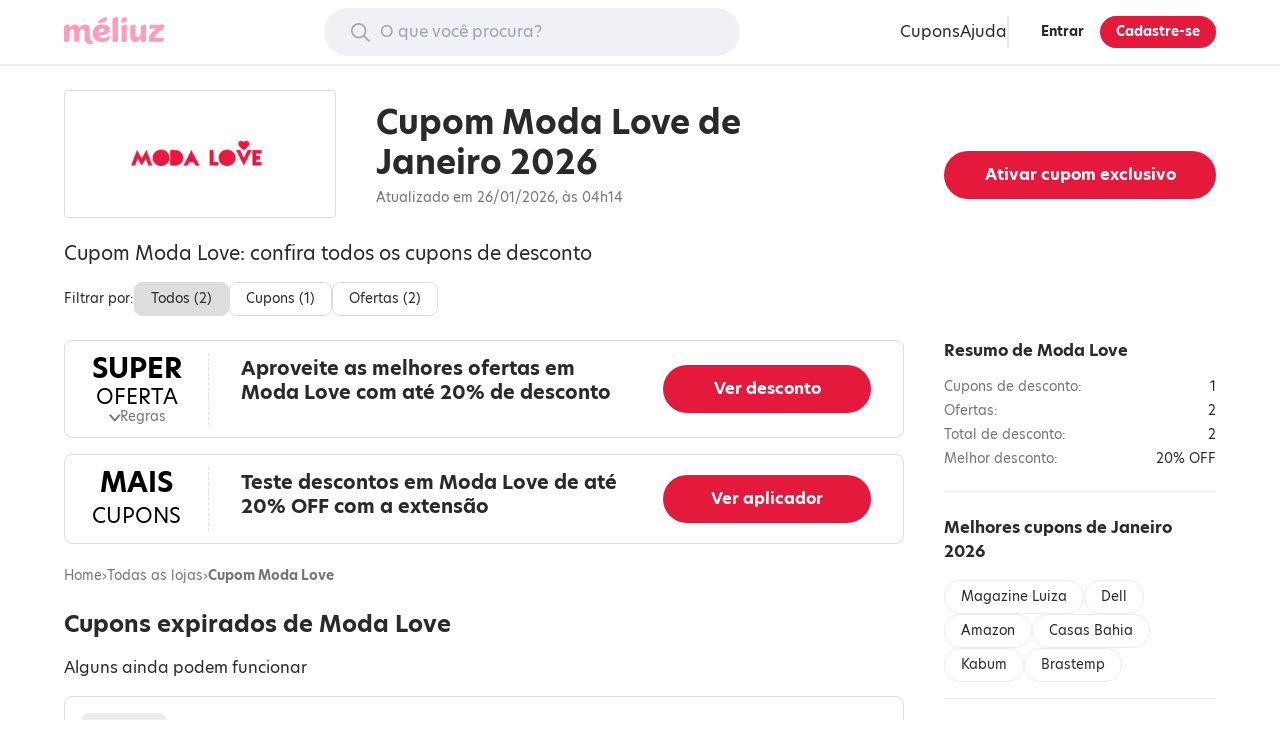

--- FILE ---
content_type: text/html; charset=utf-8
request_url: https://www.meliuz.com.br/desconto/moda-love
body_size: 23457
content:
<!DOCTYPE html><html lang="pt-br"><head><meta charset="utf-8"><title>Cupom de Desconto Moda Love - Janeiro 2026</title><meta name="description" content="Cupom de desconto Moda Love ✅ Atualizados em Janeiro de 2026 ✅ Garanta o seu desconto + cashback em compras na Moda Love ✅"><meta name="robots" content="none"><meta name="viewport" content="width=device-width, initial-scale=1.0"><meta name="apple-itunes-app" content="app-id=993672585"><meta property="og:image" content="https://s.staticz.com.br/client-seo-assets/3242c71075a19d8bfff76603fa2f8ebff20c27d9/images/logo-1080x1080.png"><meta property="fb:app_id" content="244006035702547"><meta property="og:title" content="Cupom de Desconto Moda Love - Janeiro 2026"><meta property="og:description" content="Cupom de desconto Moda Love ✅ Atualizados em Janeiro de 2026 ✅ Garanta o seu desconto + cashback em compras na Moda Love ✅"><meta property="og:url" content="https://www.meliuz.com.br/desconto/moda-love"><meta property="og:image" content="https://s.staticz.com.br/img/logos/moda-love.png"><meta property="og:image:alt" content="Logotipo Moda Love"><meta property="og:type" content="website"><meta property="og:site_name" content="Méliuz"><meta name="twitter:card" content="summary"><meta name="twitter:site" content="@meliuzoficial"><meta name="twitter:title" content="Cupom de Desconto Moda Love - Janeiro 2026"><meta name="twitter:description" content="Cupom de desconto Moda Love ✅ Atualizados em Janeiro de 2026 ✅ Garanta o seu desconto + cashback em compras na Moda Love ✅"><meta name="twitter:image" content="https://s.staticz.com.br/img/logos/moda-love.png"><meta name="twitter:image:alt" content="Cupom de Desconto Moda Love - Janeiro 2026"><meta name="twitter:domain" content="meliuz.com.br"><meta name="application-name" content="Méliuz"><meta name="theme-color" content="#f2f0f7"><meta name="apple-mobile-web-app-title" content="Méliuz"><meta name="apple-mobile-web-app-capable" content="yes"><meta name="apple-touch-fullscreen" content="yes"><link rel="apple-touch-icon" sizes="180x180" href="https://s.staticz.com.br/img/new-img/favicon/apple-touch-icon.png"><link rel="canonical" href="https://www.meliuz.com.br/desconto/moda-love"><link rel="icon shortcut" href="https://s.staticz.com.br/img/new-img/favicon/favicon.ico"><link rel="icon" type="image/png" sizes="16x16" href="https://s.staticz.com.br/img/new-img/favicon/favicon-16x16.png"><link rel="icon" type="image/png" sizes="32x32" href="https://s.staticz.com.br/img/new-img/favicon/favicon-32x32.png"><link rel="mask-icon" href="https://s.staticz.com.br/img/new-img/favicon/safari-pinned-tab.svg" color="#fd9cbf"><link rel="preload" as="font" type="font/woff2" crossorigin href="https://use.typekit.net/af/bcdde2/00000000000000003b9af1d8/27/l?primer=0c3631e75e900eb7ab7d66a2fee20946f78a393e6c6ee4fad09de3617cc4709d&fvd=n4&v=3"><link rel="preload" as="font" type="font/woff2" crossorigin href="https://use.typekit.net/af/8db0ad/00000000000000003b9af1df/27/l?primer=0c3631e75e900eb7ab7d66a2fee20946f78a393e6c6ee4fad09de3617cc4709d&fvd=n7&v=3"><style>@font-face{font-display:swap;font-family:hero-new;font-style:normal;font-weight:400;src:url(https://use.typekit.net/af/bcdde2/00000000000000003b9af1d8/27/l?primer=0c3631e75e900eb7ab7d66a2fee20946f78a393e6c6ee4fad09de3617cc4709d&fvd=n4&v=3) format("woff2"),url(https://use.typekit.net/af/bcdde2/00000000000000003b9af1d8/27/d?primer=0c3631e75e900eb7ab7d66a2fee20946f78a393e6c6ee4fad09de3617cc4709d&fvd=n4&v=3) format("woff"),url(https://use.typekit.net/af/bcdde2/00000000000000003b9af1d8/27/a?primer=0c3631e75e900eb7ab7d66a2fee20946f78a393e6c6ee4fad09de3617cc4709d&fvd=n4&v=3) format("opentype")}@font-face{font-display:swap;font-family:hero-new;font-style:italic;font-weight:400;src:url(https://use.typekit.net/af/173a8e/00000000000000003b9af1d9/27/l?primer=0c3631e75e900eb7ab7d66a2fee20946f78a393e6c6ee4fad09de3617cc4709d&fvd=i4&v=3) format("woff2"),url(https://use.typekit.net/af/173a8e/00000000000000003b9af1d9/27/d?primer=0c3631e75e900eb7ab7d66a2fee20946f78a393e6c6ee4fad09de3617cc4709d&fvd=i4&v=3) format("woff"),url(https://use.typekit.net/af/173a8e/00000000000000003b9af1d9/27/a?primer=0c3631e75e900eb7ab7d66a2fee20946f78a393e6c6ee4fad09de3617cc4709d&fvd=i4&v=3) format("opentype")}@font-face{font-display:swap;font-family:hero-new;font-style:normal;font-weight:700;src:url(https://use.typekit.net/af/8db0ad/00000000000000003b9af1df/27/l?primer=0c3631e75e900eb7ab7d66a2fee20946f78a393e6c6ee4fad09de3617cc4709d&fvd=n7&v=3) format("woff2"),url(https://use.typekit.net/af/8db0ad/00000000000000003b9af1df/27/d?primer=0c3631e75e900eb7ab7d66a2fee20946f78a393e6c6ee4fad09de3617cc4709d&fvd=n7&v=3) format("woff"),url(https://use.typekit.net/af/8db0ad/00000000000000003b9af1df/27/a?primer=0c3631e75e900eb7ab7d66a2fee20946f78a393e6c6ee4fad09de3617cc4709d&fvd=n7&v=3) format("opentype")}@font-face{font-display:swap;font-family:hero-new;font-style:italic;font-weight:700;src:url(https://use.typekit.net/af/5424c6/00000000000000003b9af1de/27/l?primer=0c3631e75e900eb7ab7d66a2fee20946f78a393e6c6ee4fad09de3617cc4709d&fvd=i7&v=3) format("woff2"),url(https://use.typekit.net/af/5424c6/00000000000000003b9af1de/27/d?primer=0c3631e75e900eb7ab7d66a2fee20946f78a393e6c6ee4fad09de3617cc4709d&fvd=i7&v=3) format("woff"),url(https://use.typekit.net/af/5424c6/00000000000000003b9af1de/27/a?primer=0c3631e75e900eb7ab7d66a2fee20946f78a393e6c6ee4fad09de3617cc4709d&fvd=i7&v=3) format("opentype")}@font-face{ascent-override:86%;font-family:hero-new-fallback-1;font-weight:400;size-adjust:110.11%;src:local("Roboto")}@font-face{ascent-override:86%;font-family:hero-new-fallback-1;font-weight:700;size-adjust:113.4%;src:local("Roboto Bold")}@font-face{ascent-override:86%;font-family:hero-new-fallback-2;font-weight:400;size-adjust:110.4%;src:local("Arial")}@font-face{ascent-override:88%;font-family:hero-new-fallback-2;font-weight:700;size-adjust:106.6%;src:local("Arial Bold")}</style><script src="https://s.staticz.com.br/client-seo-assets/3242c71075a19d8bfff76603fa2f8ebff20c27d9/scripts/faro.js" defer></script><script>
      window.partnerId = 5618;
      window.hasCashback = false;
      window.shouldEnableGA4 = false
      window.enableEMShowControl = false;

      if (!false) {
        window.dataLayer = window.dataLayer || [];
        window.dataLayer.push({ status: 'unlogged' });
      }

      (function () {
        function createCookie(name, value, days, secure, path, samesite) {
          const dayInMs = 86400000;
          const data = {
            [encodeURIComponent(name)]: encodeURIComponent(value),
            expires: '',
            path,
            secure,
          };

          data.SameSite = samesite;

          const date = new Date();
          date.setTime(date.getTime() + (days * dayInMs));
          data.expires = date.toGMTString();

          document.cookie = Object
            .entries(data)
            .filter(([, val]) => !!val)
            .map(([key, val]) => key + '=' + val)
            .join('; ');
        }

        if (document.cookie.match(/mzsync(-r)?=/)) {
          createCookie('is-logged', '1', 90, true, '/', 'None');
          window.location.reload();
        }
      })();
    </script><script src="https://s.staticz.com.br/client-seo-assets/3242c71075a19d8bfff76603fa2f8ebff20c27d9/scripts/partner-unlogged.js" defer></script><style>html{line-height:1.15;-moz-tab-size:4;tab-size:4;-webkit-text-size-adjust:100%}body{font-family:system-ui,-apple-system,Segoe UI,Roboto,Helvetica,Arial,sans-serif,Apple Color Emoji,Segoe UI Emoji;margin:0}hr{color:inherit;height:0}abbr[title]{text-decoration:underline dotted}b,strong{font-weight:bolder}code,kbd,pre,samp{font-family:ui-monospace,SFMono-Regular,Consolas,Liberation Mono,Menlo,monospace;font-size:1em}small{font-size:80%}sub,sup{font-size:75%;line-height:0;position:relative;vertical-align:baseline}sub{bottom:-.25em}sup{top:-.5em}table{border-color:inherit;text-indent:0}button,input,optgroup,select,textarea{font-family:inherit;font-size:100%;line-height:1.15;margin:0}button,select{text-transform:none}[type=button],[type=reset],[type=submit],button{-webkit-appearance:button}::-moz-focus-inner{border-style:none;padding:0}:-moz-focusring{outline:1px dotted ButtonText}:-moz-ui-invalid{box-shadow:none}legend{padding:0}progress{vertical-align:baseline}::-webkit-inner-spin-button,::-webkit-outer-spin-button{height:auto}[type=search]{-webkit-appearance:textfield;outline-offset:-2px}::-webkit-search-decoration{-webkit-appearance:none}::-webkit-file-upload-button{-webkit-appearance:button;font:inherit}summary{display:list-item}blockquote,dd,dl,figure,h1,h2,h3,h4,h5,h6,hr,p,pre{margin:0}button{background-color:transparent;background-image:none}fieldset,ol,ul{margin:0;padding:0}ol,ul{list-style:none}html{font-family:ui-sans-serif,system-ui,-apple-system,BlinkMacSystemFont,Segoe UI,Roboto,Helvetica Neue,Arial,Noto Sans,sans-serif,Apple Color Emoji,Segoe UI Emoji,Segoe UI Symbol,Noto Color Emoji;line-height:1.5}body{font-family:inherit;line-height:inherit}*,:after,:before{border:0 solid;box-sizing:border-box}hr{border-top-width:1px}img{border-style:solid}textarea{resize:vertical}input::placeholder,textarea::placeholder{color:#9ca3af;opacity:1}[role=button],button{cursor:pointer}:-moz-focusring{outline:auto}table{border-collapse:collapse}h1,h2,h3,h4,h5,h6{font-size:inherit;font-weight:inherit}a{color:inherit;text-decoration:inherit}button,input,optgroup,select,textarea{color:inherit;line-height:inherit;padding:0}code,kbd,pre,samp{font-family:ui-monospace,SFMono-Regular,Menlo,Monaco,Consolas,Liberation Mono,Courier New,monospace}audio,canvas,embed,iframe,img,object,svg,video{display:block;vertical-align:middle}img,video{height:auto;max-width:100%}[hidden]{display:none}*,:after,:before{--tw-border-opacity:1;border-color:rgba(229,231,235,var(--tw-border-opacity))}body{color:#2a2a2a;font-family:hero-new,hero-new-fallback-1,hero-new-fallback-2,sans-serif}html{scroll-behavior:smooth}.blocked{overflow:hidden}.a-btn{-moz-osx-font-smoothing:grayscale;-webkit-font-smoothing:antialiased;background-color:#2a2a2a;border-radius:1rem;color:#fff;display:inline-block;font-weight:700;line-height:1.5rem;padding:1rem 2.5rem;text-align:center}.a-btn:hover{background-color:#767676}.a-btn--full{width:100%}.a-btn--secondary{background-color:#fff;border:.125rem solid #2a2a2a;color:#2a2a2a}.a-btn--secondary:hover{background-color:#ffe8f2}.a-btn--medium{border-radius:13px;line-height:1rem;padding:1rem 1.5rem}.a-btn--small{border:.0625rem solid #2a2a2a;border-radius:10px;font-size:.6944rem;line-height:1rem;padding:.5rem 1rem}.a-red-btn{background-color:#e5193b;border-radius:9999px;color:#fff;cursor:pointer;font-weight:700;line-height:1rem;padding:1rem 1.5rem;text-decoration:none;transition:background-color .2s;white-space:nowrap}.a-red-btn:hover{background-color:#c42841;text-decoration:none}.a-red-btn--small{font-size:.8333rem;line-height:1rem;padding:.5rem 1rem}.a-red-btn--mobile-small{font-size:.6944rem;line-height:1rem;padding:.5rem 1.5rem}@media(min-width:62rem){.a-red-btn--mobile-small{font-size:1rem;line-height:1.5rem;padding:.75rem 1.5rem}}.a-red-btn--secondary{background-color:#ffe6d9;color:#e66045}.a-red-btn--secondary:hover{background-color:#ffcdb3}.a-red-btn--full{width:100%}.a-red-btn:disabled,.a-red-btn:disabled:focus,.a-red-btn:disabled:hover{background-color:#767676;box-shadow:none;cursor:not-allowed}body .desktop-header__submenu>nav{display:block}.desktop-header{border-bottom:.125rem solid #ececec;display:none;padding:.5rem 0;position:relative;z-index:1}@media(min-width:62rem){.desktop-header{display:block}}.desktop-header__wrapper{box-sizing:content-box;flex-wrap:nowrap;grid-gap:1.5rem;justify-content:space-between;margin:0 auto;max-width:72rem;padding:0 1.5rem}.desktop-header__icon-text,.desktop-header__wrapper{align-items:center;display:flex}.desktop-header__icon-text>.a-icon{margin-right:.5rem}.desktop-header__logo{color:#fd9cbf}.desktop-header__logged-out-sec{align-items:center;display:flex;grid-gap:1.5rem}.desktop-header__logged-out-sec[hidden]{display:none}.desktop-header__submenu{position:relative}.desktop-header__submenu>span{cursor:pointer}.desktop-header__submenu>nav{background-color:#fff;border-bottom-left-radius:.25rem;border-bottom-right-radius:.25rem;box-shadow:0 .0625rem .25rem 0 rgba(0,0,0,.2);display:none;left:50%;opacity:0;position:absolute;top:2.8rem;transform:translateX(-50%);transition:opacity .2s .2s,visibility 0s .4s;visibility:hidden;width:14rem;z-index:2}.desktop-header__submenu>nav:hover{opacity:1;transition:opacity .2s 0s,visibility 0s;visibility:visible}.desktop-header__submenu>nav>a{display:block;padding:1rem 1.5rem;text-decoration:none}.desktop-header__submenu>nav>a:not(:last-child){border-bottom:.125rem solid #ececec}.desktop-header__submenu>nav>a:hover{color:#027fac;visibility:visible}.desktop-header__submenu:hover>nav{opacity:1;transition:opacity .2s 0s,visibility 0s;visibility:visible}.desktop-header__search{flex-grow:1;max-width:26rem;position:relative}.desktop-header__search>label{left:-9999px;position:absolute;top:-9999px}.desktop-header__autocomplete-sec{background-color:#fff;border-radius:.25rem;box-shadow:0 .0625rem .25rem 0 rgba(0,0,0,.2);margin-top:.3rem;opacity:1;position:absolute;visibility:visible;width:100%}.desktop-header__autocomplete-sec li:not(:last-child){border-bottom:.125rem solid #ececec}.desktop-header__autocomplete-sec li>a{display:block;padding:1rem 1.5rem}.desktop-header__autocomplete-sec li>a:hover{color:#027fac}.desktop-header__autocomplete-sec[hidden]{opacity:0;transition:opacity .2s 0s,visibility 0s;visibility:hidden}.desktop-header__title{font-size:.8125rem;font-weight:700;line-height:1.5rem;margin-bottom:.5rem}.desktop-header__featured{display:block}.desktop-header__featured nav{border:.125rem solid #e8e6f0;border-radius:.25rem;display:flex;flex-wrap:nowrap}.desktop-header__featured__product{box-sizing:border-box;display:flex;flex-direction:column;padding:1rem;text-align:center;width:11rem}.desktop-header__featured__product:not(:last-child){border-right:.125rem solid #e8e6f0}.desktop-header__featured__product:hover{text-decoration:none}.desktop-header__featured__product:hover .autocomplete__featured__product__name{text-decoration:underline}.desktop-header__featured__product__partner-logo{margin:0}.desktop-header__featured__product__image{margin:0 auto 1rem}.desktop-header__featured__product__details{display:flex;flex-direction:column;flex-grow:1;justify-content:center}.desktop-header__featured__product__name{color:#312b45;display:block;font-size:.8125rem;line-height:1rem}.desktop-header__featured__product__name:last-child{align-items:center;display:flex;flex-grow:1;justify-content:center}.desktop-header__input-container{position:relative;width:100%}.desktop-header__input-container>.a-icon{color:#a9a9a9;left:1.5rem;position:absolute;top:50%;transform:translateY(-50%);z-index:2}.desktop-header__input-container>input{-webkit-appearance:textfield;background-color:#f2f0f7;border:0;border-radius:2rem;outline:none;padding:.75rem 1.5rem .75rem 3.5rem;width:100%}.desktop-header__account-btns{border-left:.125rem solid #e8e6f0;display:flex;grid-gap:.5rem;padding-left:.5rem}.desktop-header button#btn-header-login{color:#2a2a2a;margin-left:.5rem}.desktop-header button#btn-header-login,.desktop-header button#btn-header-login:focus,.desktop-header button#btn-header-login:hover{background-color:transparent;border-color:transparent}.desktop-header button#btn-header-login:hover{background-color:#f2f0f7}.desktop-header__placeholder{width:342px}.desktop-header__placeholder[hidden]{display:none}.desktop-header__logged-in-sec{display:flex;grid-gap:4rem}.desktop-header__logged-in-sec[hidden]{display:none}.desktop-header__need-help-sec{align-items:center;display:flex;font-size:1rem;grid-gap:.5rem;line-height:1.5rem;position:relative}.desktop-header__need-help-sec>span>svg{display:inline-block;fill:none;flex-shrink:0;height:1.5rem;vertical-align:top;width:1.5rem}.desktop-header__need-help-sec>div{background-color:#fff;border-bottom-left-radius:.25rem;border-bottom-right-radius:.25rem;box-shadow:0 .0625rem .25rem 0 rgba(0,0,0,.2);display:grid;grid-gap:1rem;opacity:0;padding:1rem;position:absolute;top:3.1rem;transform:translateX(-20%);transition:opacity .2s .2s,visibility 0s .4s;visibility:hidden;width:330px}.desktop-header__need-help-sec:hover>div{opacity:1;transition:opacity .2s 0s,visibility 0s;visibility:visible}.desktop-header__need-help-menu-view-all{font-size:1rem;line-height:1.5rem}.desktop-header__need-help-menu-view-all:hover{color:#09a6b8}.desktop-header__need-help-menu-title{font-size:1rem;font-weight:700;line-height:1.5rem}.desktop-header__need-help-menu-item{align-items:center;border:2px solid #e8e6f0;border-radius:.25rem;cursor:pointer;display:grid;grid-gap:1rem;grid-template-columns:1fr 120px;padding-left:1rem;text-decoration:none}.desktop-header__need-help-menu-item>p{font-size:1rem;font-weight:700;line-height:1.5rem}.desktop-header__account__value-sec{align-items:center;display:flex;font-weight:700;grid-gap:1rem}.desktop-header__account__value-sec>img{border-radius:9999px}.desktop-header__account__value-sec>p{visibility:hidden}.mobile-header-v2{align-items:center;border-bottom:.0625rem solid #ececec;display:grid;grid-template-columns:1fr auto 1fr;justify-items:start;padding:.5rem 1.5rem}@media(min-width:62rem){.mobile-header-v2{display:none}}.mobile-header-v2__menu-btn{display:flex;padding:.5rem}.mobile-header-v2__logo{color:#fd9cbf;display:flex}.mobile-header-v2__avatar{justify-self:end}.mobile-header-v2__avatar>img{border-radius:9999px}.mobile-header-v2__signin-btn{border:.0625rem solid #2a2a2a;border-radius:.25rem;font-size:.8333rem;justify-self:end;line-height:1rem;padding:.2rem;position:relative}.mobile-header-v2__signin-btn:before{background-color:red;border-radius:50%;content:"";height:.75rem;position:absolute;right:-.3rem;top:-.3rem;width:.75rem}.a-icon{align-items:center;display:inline-flex;flex-shrink:0;height:1.5rem;justify-content:center;width:1.5rem}.a-icon>svg{fill:currentColor;height:1.1875rem}.a-icon__rotate--180{transform:rotate(180deg)}.a-icon--nano{height:1rem;width:1rem}.a-icon--nano>svg{height:.5rem}.a-icon--micro{height:1rem;width:1rem}.a-icon--micro>svg{height:.6875rem}.a-icon--small{height:1rem;width:1rem}.a-icon--small>svg{height:.8125rem}.a-icon--large{height:2rem;width:2rem}.a-icon--large>svg{height:1.4375rem}.a-icon--mega{height:3rem;width:3rem}.a-icon--mega>svg{height:2.5rem}.o-mobile-menu{height:100vh;left:0;opacity:0;position:fixed;top:0;transition:opacity .2s .5s,visibility 0s .7s;visibility:hidden;width:100vw;z-index:2}@media(min-width:62rem){.o-mobile-menu{display:none}}.o-mobile-menu--visible{opacity:1;transition:opacity .2s 0s,visibility 0s;visibility:visible}.o-mobile-menu--visible .o-mobile-menu__container{left:0}.o-mobile-menu__backdrop{background-color:rgba(0,0,0,.2);height:100%;width:100%}.o-mobile-menu__container{background-color:#fff;box-shadow:0 .25rem 1rem 0 rgba(0,0,0,.2);display:flex;flex-direction:column;height:100%;justify-content:space-between;left:-75%;overflow-y:auto;position:absolute;top:0;transition:left .5s;width:75%}.o-mobile-menu__back-button{background-color:transparent;border:0;display:block;padding:1rem;text-decoration:none;width:auto!important}.o-mobile-menu__nav>ul{border-top:1px solid #ddd;margin-top:1rem}.o-mobile-menu__nav>ul>li>a,.o-mobile-menu__nav>ul>li>button{border-bottom:1px solid #ddd;display:flex;justify-content:space-between;padding:1rem}.o-mobile-menu__nav>ul>li>a span,.o-mobile-menu__nav>ul>li>button span{height:auto}.o-mobile-menu__nav>ul>li>button{align-items:center;width:100%}.o-pg-footer{box-sizing:content-box;margin:2.5rem auto 0;max-width:1152px;padding:0 1.5rem}.o-pg-footer-first-section{display:grid;grid-gap:2.5rem;padding:2.5rem 0}@media(min-width:62rem){.o-pg-footer-first-section{grid-gap:1.5rem;grid-template-columns:repeat(4,1fr)}}.o-pg-footer-section{border-top:.0625rem solid #ddd;padding:2.5rem 0}.o-pg-footer-container{display:grid;grid-gap:1.5rem}@media(min-width:62rem){.o-pg-footer-container{grid-template-columns:repeat(6,1fr)}}@media(min-width:48rem){.o-pg-footer-column--about,.o-pg-footer-column--for-you,.o-pg-footer-column--more-cashback{grid-row:span 2}.o-pg-footer-column--bring-your-store{grid-column:4}}.o-pg-footer-column--extension{display:none}@media(min-width:62rem){.o-pg-footer-column--extension{display:block;grid-column:span 2}}.o-pg-footer-column--app,.o-pg-footer-column--social{text-align:center}@media(min-width:48rem){.o-pg-footer-column--app,.o-pg-footer-column--social{grid-column:span 3}}@media(min-width:62rem){.o-pg-footer-column--app,.o-pg-footer-column--social{grid-column:span 2;text-align:left}}.o-pg-footer-column--logo{display:flex;justify-content:center}@media(min-width:62rem){.o-pg-footer-column--logo{display:block;grid-column:span 2}}.o-pg-footer-column--address{text-align:center}@media(min-width:62rem){.o-pg-footer-column--address{grid-column:span 4;text-align:left}}.o-pg-footer-major-title{font-weight:700;margin-bottom:1rem}@media(min-width:48rem){.o-pg-footer-major-title{margin-bottom:.25rem}}.o-pg-footer-minor-title{font-size:.8333rem;line-height:1rem;margin-bottom:1rem}.o-pg-footer-minor-description{font-size:.8333rem;line-height:1rem;margin-top:1rem}.o-pg-footer-text{margin-bottom:1rem}.o-pg-footer-site-nav,.o-pg-footer-text{font-size:.8333rem;line-height:1rem}.o-pg-footer-site-nav li{align-items:center;display:flex;height:2rem}.o-pg-footer-site-nav li span{color:#fd9cbf;font-size:1.44rem;line-height:2rem;margin:0 .5rem .25rem 0}.o-pg-footer-site-nav a:hover{text-decoration:underline}.o-pg-footer-apps-nav{display:inline-flex;grid-gap:1rem}.o-pg-footer-apps-nav>a>img{height:auto}.o-pg-footer-social-nav{display:inline-flex;grid-gap:.25rem;margin-left:-.5rem}.o-pg-footer-social-nav>a{color:currentColor;padding:.75rem}.o-pg-footer-copyright{font-size:.8333rem;line-height:1rem;margin-bottom:.5rem}.o-pg-footer-copyright .a-icon{height:1rem;width:1rem}.o-pg-footer-copyright .a-icon>svg{height:.7rem}.o-pg-footer-address{color:#767676;font-size:.8333rem;line-height:1rem}@media(min-width:62rem){.o-pg-footer-address{text-wrap:balance}}.anchor-sec{border-top:.0625rem solid #ececec;font-size:.8333rem;line-height:1rem;padding:1.5rem 0}.anchor-sec h3{font-weight:700;margin-bottom:1rem}@media(min-width:62rem){.anchor-sec h3{font-size:1rem;line-height:1.5rem}}.anchor-sec>div{display:flex;flex-direction:column;grid-gap:1rem}.anchor-sec a{color:#027fac;cursor:pointer;text-decoration:underline}.a-anchor-btn{border:.0625rem solid #ececec;border-radius:1rem;display:inline-block;padding:.5rem 1rem}.a-anchor-btn,.best-cpn-sec{font-size:.8333rem;line-height:1rem}.best-cpn-sec{border-bottom:.0625rem solid #ececec;border-top:.0625rem solid #ececec;margin-bottom:1.5rem;padding:1.5rem 0 1rem}.best-cpn-sec h4{font-weight:700;margin-bottom:1rem}@media(min-width:62rem){.best-cpn-sec h4{font-size:1rem;line-height:1.5rem}}.best-cpn-sec ul{display:flex;flex-flow:wrap;grid-gap:.5rem}.breadcrumb{font-size:.6944rem;line-height:1rem;margin-bottom:.5rem}@media(min-width:62rem){.breadcrumb{font-size:.8333rem;grid-row:1;line-height:1rem;margin-bottom:1rem}}.breadcrumb p{color:#767676;display:flex;grid-gap:.5rem}.breadcrumb p>span{font-weight:700}.breadcrumb a{color:#767676;font-weight:400}.alert{background-color:#ff3859;border-radius:.25rem;color:#fff;display:flex;grid-gap:.5rem;padding:1rem;text-align:left}.alert[hidden]{display:none}.circular-signup-modal-ctt{background-color:#fff;border-radius:50%;height:37rem;width:37rem}.circular-signup-modal-ctt .alert{margin-bottom:1rem}.circular-signup-modal-ctt__container{display:flex;flex-direction:column;height:100%;justify-content:space-between;padding:0 6rem;text-align:center}.circular-signup-modal-ctt__logo{margin:2rem auto 0;width:120px}.circular-signup-modal-ctt__title{font-size:1.2rem;font-weight:700;line-height:1.5rem;line-height:2rem}.circular-signup-modal-ctt__backup-title{color:#68627a;margin-bottom:1rem}.circular-signup-modal-ctt__form{display:flex;flex-wrap:wrap}.circular-signup-modal-ctt__form-field{margin-bottom:.5rem;width:100%}.circular-signup-modal-ctt__form-field-error{align-items:center;display:none;margin-top:.5rem;text-align:left;word-break:break-word}.circular-signup-modal-ctt__form-field-error--visible{display:flex}.circular-signup-modal-ctt__form-field-error>.a-icon{color:#ff3859}.circular-signup-modal-ctt__form-field-error-message{margin-left:.25rem}.circular-signup-modal-ctt__form-field-error-message>a{color:#1a0dab}.circular-signup-modal-ctt__input{-moz-osx-font-smoothing:grayscale;-webkit-font-smoothing:antialiased;border:.125rem solid #b3aec2;border-radius:.25rem;color:#312b45;height:3rem;padding:.75rem 1rem;transition:background-color .2s,border-color .2s,color .2s;width:100%}.circular-signup-modal-ctt__input:focus{border-color:#68627a}.circular-signup-modal-ctt__input:invalid{box-shadow:none}.circular-signup-modal-ctt__input::placeholder{color:#b3aec2;opacity:1}.circular-signup-modal-ctt__password-container{display:flex;width:100%}.circular-signup-modal-ctt__password-container>button{margin-left:1rem}.circular-signup-modal-ctt__accept-terms{align-items:center;display:flex;font-size:.8333rem;line-height:1rem;grid-gap:.5rem;margin:1rem 0}.circular-signup-modal-ctt__accept-terms a{color:#1a0dab}.circular-signup-modal-ctt__login-link{font-size:.8333rem;line-height:1rem}.circular-signup-modal-ctt__login-link>a{color:#1a0dab}.circular-signup-modal-ctt__dismiss-btn{font-size:.8333rem;line-height:1rem;margin-bottom:2rem}.circular-signup-modal-ctt__error,.circular-signup-modal-ctt__error:focus{border-color:#ff3859!important}.countdown{background-color:#ffd5a5;border-radius:1rem;color:#2a2a2a;justify-content:space-between;margin-bottom:.5rem;padding:1rem}.countdown,.countdown .label{align-items:center;display:flex;grid-gap:.5rem}.countdown .label{font-size:.8333rem;font-weight:700;line-height:1rem}.countdown .timer{align-items:center;display:flex;font-size:1rem;font-weight:700;line-height:1.5rem;grid-gap:2px}.countdown .timer span{background-color:#2a2a2a;border-radius:.5rem;color:#fff;height:2rem;line-height:2rem;text-align:center;width:2rem}.cpn-abstract{font-size:.8333rem;line-height:1rem;margin-bottom:1.5rem;padding-top:.5rem}.cpn-abstract-title{font-weight:700;margin-bottom:1rem}@media(min-width:62rem){.cpn-abstract-title{font-size:1rem;line-height:1.5rem}}.cpn-abstract-list>li{color:#767676;display:flex;justify-content:space-between;margin-bottom:.5rem}.cpn-abstract-value{color:#2a2a2a;font-weight:500}.cpn-layout{border:.0625rem solid #ddd;border-radius:.5rem;display:grid;grid-template-columns:6rem 1fr}@media(min-width:62rem){.cpn-layout{align-self:stretch;grid-template-columns:9rem 1fr 15rem}}.cpn-layout>button{font:inherit}.cpn-layout__summary{align-items:center;background:transparent;border:0;border-right:.0625rem dashed #ddd;color:initial;display:flex;flex-direction:column;grid-gap:.25rem;grid-row:1/3;justify-content:center;margin:.75rem 0;padding:0 .25rem;text-align:center}@media(min-width:62rem){.cpn-layout__summary{grid-row:auto}}.cpn-layout__rules-indicator{color:#767676;display:inline-flex;font-size:.6944rem;line-height:1rem;grid-gap:6px;margin-left:.25rem}@media(min-width:62rem){.cpn-layout__rules-indicator{font-size:.8333rem;line-height:1rem}}.cpn-layout__rules-indicator span{font-size:25px;transform:rotate(90deg)}.cpn-layout__rules-indicator--open>span{transform:translate(-2px) rotate(270deg)}.cpn-layout__body{display:flex;flex-direction:column;grid-gap:.25rem;margin:.75rem 0 .5rem;padding:0 1rem;text-align:left}@media(min-width:62rem){.cpn-layout__body{grid-gap:.5rem;margin:0;padding:1rem 2.5rem 1rem 2rem}}.cpn-layout__rules{border-top:.0625rem solid #ddd;font-size:.6944rem;grid-column:span 2;line-height:1rem;margin:0 1rem .75rem;padding-top:.75rem}@media(min-width:62rem){.cpn-layout__rules{font-size:.8333rem;grid-column:span 3;line-height:1rem;margin:0 2rem .75rem}}.cpn-layout__rules p:not(:last-child){margin-bottom:.75rem}.cpn-layout__redirect-btn{display:grid;grid-column:2;margin:0 auto;max-width:23rem;padding:0 1rem 1rem;width:100%}@media(min-width:62rem){.cpn-layout__redirect-btn{align-items:center;grid-column:auto;padding:0 2rem 0 0}}.code-btn{background-color:#ececec;border-radius:999px;display:inline-flex;font-size:.6944rem;font-weight:700;justify-content:flex-end;line-height:1rem;min-width:0;padding:.5rem 1.5rem;position:relative;text-align:right}@media(min-width:62rem){.code-btn{font-size:1rem;line-height:1.5rem;padding:.75rem 1.5rem}}.code-btn:before{background-color:#f35;border-radius:999px 0 0 999px;content:"";height:100%;left:0;position:absolute;right:3.9rem;top:0;transition:right .2s,background-color .2s}.code-btn:hover:before{background-color:#d92644;right:4.1rem}.code-btn:after{background-color:#b3001e;border-bottom-left-radius:999px;border-top-left-radius:999px;content:"";height:106%;position:absolute;right:3.9rem;top:0;transform:rotate(-25deg);transform-origin:top right;transition:width .2s,right .2s,height .2s;width:1.8rem}@media(min-width:62rem){.code-btn:after{width:2.8rem}}.code-btn:hover:after{right:4.1rem;width:3.2rem}.code-btn__value{overflow:hidden;white-space:nowrap}.code-btn__label{color:#fff;left:0;padding:.5rem 1rem;position:absolute;text-align:center;top:0;width:calc(100% - 3.9rem)}@media(min-width:62rem){.code-btn__label{padding:.75rem 1.5rem;text-align:left;width:100%}}.revealed-btn{background-color:#ececec;border-radius:999px;cursor:auto;display:none;font-size:.6944rem;font-weight:700;grid-template-columns:1fr auto;line-height:1rem;overflow:hidden;padding:.5rem .75rem;white-space:nowrap}@media(min-width:62rem){.revealed-btn{font-size:1rem;line-height:1.5rem;padding:.75rem 1.5rem}}.revealed-btn span{color:#027fac;display:inline-flex}@media(min-width:62rem){.revealed-btn span{display:none}}.offer-cpn__offer-summary{display:block;font-size:1rem;line-height:1.5rem;text-transform:uppercase}@media(min-width:62rem){.offer-cpn__offer-summary{font-size:1.3rem}}.offer-cpn__offer-summary>strong{display:block;font-size:1.3rem;margin-bottom:.25rem;text-transform:uppercase}@media(min-width:62rem){.offer-cpn__offer-summary>strong{font-size:1.728rem;line-height:2rem;margin-bottom:0}}.offer-cpn__offer-summary>img{margin:0 auto;max-width:61px}@media(min-width:62rem){.offer-cpn__offer-summary>img{max-width:none}}.offer-cpn__title{cursor:pointer;font-size:.8333rem;line-height:1rem}@media(min-width:62rem){.offer-cpn__title{font-size:1.2rem;font-weight:700;line-height:1.5rem}}.offer-cpn__cashback{color:#767676;font-size:.6944rem;line-height:1rem}@media(min-width:62rem){.offer-cpn__cashback{font-size:.8333rem;line-height:1rem}}.offer-cpn[hidden]{display:none}.fake-cpn__offer-summary{display:block;font-size:1rem;line-height:1.5rem;text-transform:uppercase}@media(min-width:62rem){.fake-cpn__offer-summary{font-size:1.3rem}}.fake-cpn__offer-summary>strong{display:block;font-size:1.3rem;margin-bottom:.25rem;text-transform:uppercase}@media(min-width:62rem){.fake-cpn__offer-summary>strong{font-size:1.728rem;line-height:2rem;margin-bottom:0}}.fake-cpn__title{font-size:.8333rem;line-height:1rem}@media(min-width:62rem){.fake-cpn__title{cursor:pointer;font-size:1.2rem;font-weight:700;line-height:1.5rem}}.fake-cpn__cashback{color:#767676;font-size:.6944rem;line-height:1rem}@media(min-width:62rem){.fake-cpn__cashback{font-size:.8333rem;line-height:1rem}}.fake-cpn[hidden]{display:none}.cpn-label{align-items:center;background-color:#ffcdb2;border-radius:.5rem;display:inline-flex;font-size:.5rem;font-weight:700;line-height:1rem;padding:0 .5rem 0 .25rem;width:fit-content}@media(min-width:62rem){.cpn-label{border-radius:1rem;font-size:.6944rem;line-height:1rem;grid-gap:.25rem;padding:.25rem .5rem}.cpn-label .a-icon--nano>svg{height:.6875rem}}.cpn-label--blue{background-color:#80d5ff}@media(min-width:62rem){.top-cpn{display:none}}.top-cpn__summary{font-size:1rem;line-height:1.5rem}.top-cpn__summary>strong{font-size:1.3rem}.top-cpn__title{cursor:pointer;font-size:.8333rem;line-height:1rem}.extension-cpn,.top-cpn[hidden]{display:none}@media(min-width:62rem){.extension-cpn{display:grid}}.extension-cpn__summary{font-size:1.3rem}.extension-cpn__summary strong{font-size:1.728rem;line-height:2rem}.extension-cpn__title{cursor:pointer;font-size:1.2rem;font-weight:700;line-height:1.5rem}.premium-link-cpn__summary{font-size:1rem;line-height:1.5rem}@media(min-width:62rem){.premium-link-cpn__summary{font-size:1.3rem}}.premium-link-cpn__summary>strong{font-size:1.3rem}@media(min-width:62rem){.premium-link-cpn__summary>strong{font-size:1.728rem;line-height:2rem}}.premium-link-cpn__title{cursor:pointer;font-size:.6944rem;line-height:1rem;margin-bottom:.25rem}@media(min-width:62rem){.premium-link-cpn__title{font-size:1.2rem;line-height:1.5rem;margin-bottom:.25rem}}.premium-link-cpn[hidden]{display:none}.cpn-list{margin:1.5rem 0}@media(min-width:62rem){.cpn-list{margin:0 0 1.5rem}}.cpn-list__items{display:grid;grid-gap:1rem}.cpn-list__filter{align-items:center;display:flex;font-size:.8333rem;line-height:1rem;grid-gap:.5rem;margin:0 -1.5rem .5rem;overflow-x:auto;padding:0 1.5rem 1rem}.cpn-list__filter>button{background:#ddd;border:1px solid #ddd;border-radius:.5rem;cursor:pointer;padding:.5rem 1rem;white-space:nowrap}.cpn-list__filter>button:not([disabled]){background:#fff}.cpn-list__filter>span{display:none}@media(min-width:36rem){.cpn-list__filter>span{display:inline}}.cpn-modal-ctt{background-color:#fff;border-radius:.25rem;box-shadow:0 1rem 2rem 0 rgba(0,0,0,.2);max-height:calc(100% - 2rem);max-width:calc(100% - 2rem);overflow:auto;position:absolute;transform:translate(-50%,-50%);width:36rem;z-index:2}.cpn-modal-ctt__main-sec{padding:1.5rem;text-align:center}@media(min-width:36rem){.cpn-modal-ctt__main-sec{padding:2rem}}.cpn-modal-ctt__main-sec>img{margin:0 auto}.cpn-modal-ctt__close-btn{color:#b3aec2;cursor:pointer;position:absolute;right:.75rem;text-decoration:none;top:.75rem}.cpn-modal-ctt__close-btn:focus,.cpn-modal-ctt__close-btn:hover{color:#68627a}.cpn-modal-ctt__title{font-size:1.44rem;font-weight:700;line-height:2rem;margin-bottom:.5rem}@media(min-width:36rem){.cpn-modal-ctt__title{font-size:2.0736rem;line-height:2.5rem}}.cpn-modal-ctt__cashback{color:#29a385;font-weight:700}.cpn-modal-ctt__code-sec{background-color:#f2f0f7;padding:1.5rem;text-align:center}.cpn-modal-ctt__code-sec>small{color:#68627a;display:block;margin-bottom:1rem}.cpn-modal-ctt__code-sec button{flex-shrink:0}.cpn-modal-ctt__code{align-items:center;border:.125rem dashed #4c465f;border-radius:.25rem;display:flex;font-size:1.2rem;height:3rem;justify-content:center;line-height:1.5rem;margin-bottom:1rem}@media(min-width:36rem){.cpn-modal-ctt__code{font-size:1.44rem;line-height:2rem}}.cpn-modal-ctt__tab-container{border-top:.125rem solid #e8e6f0}.cpn-modal-ctt__tab-list{display:flex}.cpn-modal-ctt__tab-list button{align-items:center;background-color:transparent;border:0;border-bottom:.125rem solid transparent;border-right:.125rem solid #e8e6f0;cursor:pointer;display:inline-flex;flex-grow:1;font-family:inherit;font-size:.8333rem;line-height:1rem;grid-gap:.5rem;justify-content:center;padding:1rem}@media(min-width:36rem){.cpn-modal-ctt__tab-list button{font-size:1rem;line-height:1.5rem}}.cpn-modal-ctt__tab-list button:last-child{border-right:0}.cpn-modal-ctt__tab-list button[aria-selected=false]{border-bottom:.125rem solid #e8e6f0}.cpn-modal-ctt__rules-panel{padding:1.5rem}.cpn-modal-ctt__rules-panel h4{font-weight:700;margin-bottom:1rem}.cpn-modal-ctt__rules-panel ol,.cpn-modal-ctt__rules-panel ul{margin-left:1.5rem}.cpn-modal-ctt__rules-panel ul{list-style:disc}.cpn-modal-ctt__rules-panel ol{list-style:decimal}.cpn-modal-ctt__share-panel{display:flex;flex-wrap:wrap;grid-gap:1rem;padding:1.5rem}.cpn-modal-ctt__share-panel[hidden]{display:none}.cpn-modal-ctt__share-panel>button{align-items:center;border-radius:9999px;color:#fff;cursor:pointer;display:flex;flex-grow:1;font-weight:700;grid-gap:.5rem;justify-content:center;padding:.5rem 1.5rem;transition:background-color .2s;white-space:nowrap}.cpn-modal-ctt__facebook-btn{background-color:#3b5998}.cpn-modal-ctt__facebook-btn:focus,.cpn-modal-ctt__facebook-btn:hover{background-color:#23417f}.cpn-modal-ctt__whatsapp-btn{background-color:#00c33a}.cpn-modal-ctt__whatsapp-btn:focus,.cpn-modal-ctt__whatsapp-btn:hover{background-color:#08ad39}.expired-cpn-sec{font-size:.8333rem;line-height:1rem;margin:.5rem 0 1.5rem}@media(min-width:62rem){.expired-cpn-sec{font-size:1rem;line-height:1.5rem}}.expired-cpn-sec>header{margin-bottom:1rem}.expired-cpn-sec__title{font-weight:700;margin-bottom:.5rem}@media(min-width:62rem){.expired-cpn-sec__title{font-size:1.44rem;line-height:2rem;margin-bottom:1rem}}.expired-cpn-sec__items{border:.0625rem solid #ddd;border-radius:.5rem;overflow:hidden}.expired-cpn-sec__items>li{align-items:center;cursor:pointer;display:grid;grid-gap:1rem .5rem;grid-template-columns:2fr 3fr;justify-items:left;padding:1rem}@media(min-width:62rem){.expired-cpn-sec__items>li{grid-gap:1rem;grid-template-columns:1fr minmax(0,50rem) 1fr}}.expired-cpn-sec__items>li:not(:last-child){border-bottom:.0625rem solid #ddd}.expired-cpn-sec__items>li>p{color:#767676;grid-column:span 2}@media(min-width:62rem){.expired-cpn-sec__items>li>p{grid-column-start:2;grid-row-start:1}}.expired-cpn-sec__label{background-color:#ececec;border-radius:.5rem;padding:.5rem 1rem}@media(min-width:62rem){.expired-cpn-sec__label{grid-column-start:1;padding:.25rem .5rem}}.expired-cpn-sec__code{align-items:center;display:flex;font-weight:700;grid-gap:.5rem;text-decoration:line-through}.expired-cpn-sec__code>.a-icon{color:#a9a9a9}.extension-code-modal-ctt{display:none}@media(min-width:36rem){.extension-code-modal-ctt{display:block}}.extension-code-modal-ctt__dialog__content{background-color:#fff;border-radius:.25rem;box-shadow:0 1rem 2.5rem 0 rgba(0,0,0,.2);position:absolute;transform:translate(-50%,-50%);width:36rem;z-index:2}.extension-code-modal-ctt__close-btn{color:#b3aec2;cursor:pointer;position:absolute;right:.75rem;text-decoration:none;top:.75rem}.extension-code-modal-ctt__close-btn:focus,.extension-code-modal-ctt__close-btn:hover{color:#68627a}.extension-code-modal-ctt__main-sec{padding:2.5rem;text-align:center}.extension-code-modal-ctt__title{font-size:1.44rem;font-weight:700;line-height:2rem;margin-bottom:1rem;margin-top:1.5rem}.extension-code-modal-ctt__subtitle{font-size:1rem;line-height:1.5rem;padding:0 1rem;text-align:center}.extension-code-modal-ctt__figure{margin:2.5rem auto}.extension-code-modal-ctt__rating{display:flex;font-size:.8333rem;justify-content:center;line-height:1rem;margin-top:1rem}.extension-code-modal-ctt__rating__stars{margin-right:.5rem}.extension-code-modal-ctt__rating__score{color:#68627a}.extension-code-modal-ctt__code-sec{background-color:#f2f0f7;padding:1.5rem;text-align:center}.extension-code-modal-ctt__code-sec>small{color:#68627a;display:block;font-size:.8333rem;line-height:1rem;margin-bottom:1rem}.extension-code-modal-ctt__inline-code-container{display:flex}.extension-code-modal-ctt__code{align-items:center;border:.125rem dashed #4c465f;border-radius:.25rem;display:flex;flex-grow:1;font-size:1.44rem;height:3rem;justify-content:center;line-height:2rem;margin-bottom:1rem;margin-right:.5rem}.extension-code-modal-ctt__button--outline{align-items:center;border:.125rem solid #b3aec2;border-radius:1.5rem;cursor:pointer;display:inline-flex;height:3rem;padding:.75rem 1.5rem}.extension-offer-modal{background-color:#fff;border-radius:.25rem;max-height:calc(100% - 2rem);max-width:calc(100% - 2rem);overflow:auto;position:absolute;top:1.5rem;transform:translate(-50%);width:1115px}.extension-offer-modal__close-btn{color:#a9a9a9;display:flex;position:absolute;right:1rem;text-decoration:none;top:1rem}.extension-offer-modal__main-sec{padding:3.5rem 1rem 2rem;text-align:center}.extension-offer-modal__title{font-size:1.728rem;font-weight:700;line-height:2rem;margin:0 auto 1rem;max-width:35rem}.extension-offer-modal__subtitle{font-size:1.2rem;line-height:1.5rem;margin:0 auto;max-width:32rem}.extension-offer-modal__figure{display:grid;grid-gap:2rem;grid-template-columns:1fr 1fr 1fr;margin:2.5rem 1rem}.extension-offer-modal__figure img{margin:0 auto}.extension-offer-modal__step-title{font-size:1.2rem;line-height:1.5rem}.extension-offer-modal__rating{display:flex;font-size:.8333rem;justify-content:center;line-height:1rem;margin:1.5rem 0}.extension-offer-modal__rating-stars{margin-right:.5rem}.extension-offer-modal__continue-link{color:#027fac;font-weight:700;text-decoration:underline}.featured-partners{border-top:.0625rem solid #ddd;font-size:.8333rem;line-height:1rem;padding:1.5rem 0 1rem}.featured-partners__title{font-weight:700;margin-bottom:1rem}@media(min-width:62rem){.featured-partners__title{font-size:1rem;line-height:1.5rem}}.featured-partners__text{display:flex;flex-flow:wrap;grid-gap:.5rem}.floating-signup-btn{align-items:center;background:#fff;bottom:0;box-sizing:border-box;display:flex;grid-gap:1rem;justify-content:center;padding:1rem 1.5rem;position:fixed;transition:transform 1s;width:100%;z-index:1}@media(min-width:62rem){.floating-signup-btn{display:none}}.floating-signup-btn>p{font-size:.8333rem;line-height:1rem}.floating-signup-btn[hidden]{transform:translateY(100px)}.guide-sec{margin-bottom:1.5rem}.guide-sec__title{font-size:1.2rem;font-weight:700;line-height:1.5rem;margin-bottom:2rem}@media(min-width:62rem){.guide-sec__title{font-size:1.44rem;line-height:2rem}}.guide-sec__grid{display:block;grid-column-gap:2.5rem;grid-template-columns:1fr 1fr}@media(min-width:62rem){.guide-sec__grid{display:grid}}.guide-sec__item{border-bottom:.0625rem solid #ddd;border-top:.0625rem solid #ddd;display:flex;grid-gap:.5rem;margin-bottom:-.0625rem;padding:1.5rem 0}.guide-sec__item-title{font-weight:700;margin-bottom:.5rem}.guide-sec__item .a-icon{color:#f34986}.hero-sec{align-items:flex-start;box-sizing:content-box;display:grid;grid-gap:.5rem 1.5rem;grid-template-columns:auto 1fr;margin:1rem auto;max-width:72rem}@media(min-width:62rem){.hero-sec{align-items:center;grid-gap:1.5rem 2.5rem;grid-template-columns:17rem minmax(0,50rem) 1fr;margin:1.5rem auto}.hero-sec__logo{align-items:center;border:.0625rem solid #ddd;border-radius:.25rem;cursor:pointer;display:flex;height:8rem;justify-content:center}}.hero-sec__logo img{border:.0625rem solid #ddd;border-radius:1rem}@media(min-width:62rem){.hero-sec__logo img{border:0;border-radius:0;max-height:8rem;width:150px}}.hero-sec__summary>h1{font-size:1.44rem;font-weight:700;line-height:2rem}@media(min-width:62rem){.hero-sec__summary>h1{font-size:2.0736rem;line-height:2.5rem;margin-bottom:.5rem;text-wrap:balance}}.hero-sec__summary>p{color:#767676;font-size:.8333rem;line-height:1rem}.hero-sec__summary-logged{display:flex;flex-direction:column}@media(min-width:62rem){.hero-sec__summary-logged>p{font-size:1rem;line-height:1.5rem}}.hero-sec__redirect-btn{display:block;grid-column:1/span 2;margin-top:1rem}@media(min-width:62rem){.hero-sec__redirect-btn{display:none}}.hero-sec__redirect-btn>button{width:100%}.hero-sec__info{display:flex;font-size:.8333rem;justify-content:center;line-height:1rem;margin-top:1rem}.hero-sec__info>span{color:#027fac;cursor:pointer;text-decoration:underline}.hero-sec__info>p{padding:0 1rem}.hero-sec__cashback-category{font-size:.8333rem;grid-column:1/span 2;line-height:1rem}@media(min-width:62rem){.hero-sec__cashback-category{grid-column:1/span 3;grid-row:2}}.hero-sec__cashback-category>ul{display:flex;flex-direction:column}.hero-sec__cashback-category>ul>li{align-items:center;display:flex;justify-content:space-between;padding:10px}.hero-sec__cashback-category>ul>li>strong{padding-left:1rem}.hero-sec__cashback-category>ul>li:not(:last-child){border-bottom:.0625rem solid #ddd}.hero-sec__cashback-category-indicator{color:#027fac;cursor:pointer;font-size:.8333rem;line-height:1rem;padding-top:.75rem;width:fit-content}.hero-sec__cashback-category-indicator>.a-icon{color:#767676}.hero-sec__cashback-category-indicator--open>.a-icon{transform:rotate(180deg)}.how-to-use-cpn{font-size:.8333rem;line-height:1rem;margin-bottom:1rem}@media(min-width:62rem){.how-to-use-cpn{margin-bottom:1.5rem}}.how-to-use-cpn>h2,.how-to-use-cpn>h3{margin-bottom:.5rem}@media(min-width:62rem){.how-to-use-cpn>h2,.how-to-use-cpn>h3{font-size:1rem;line-height:1.5rem}}.how-to-use-cpn>h2:not(:first-child),.how-to-use-cpn>h3:not(:first-child){margin-top:1.5rem}.how-to-use-cpn>h2{font-weight:700}.how-to-use-cpn>p{margin-bottom:1rem}.how-to-use-cpn>ol,.how-to-use-cpn>ul{margin-bottom:.5rem;margin-left:1rem}.how-to-use-cpn>ol>li,.how-to-use-cpn>ul>li{break-inside:avoid;margin-bottom:.5rem}.how-to-use-cpn>ol{list-style:decimal}.how-to-use-cpn>ul{list-style:disc}.modal-dialog{display:grid;height:100%;overflow:auto;place-items:center;position:fixed;top:0;visibility:hidden;width:100%;z-index:2}.modal-dialog__content{opacity:0;transition:opacity .2s ease 0s,visibility 0s linear .2s;visibility:hidden;z-index:1}.modal-dialog__backdrop{background-color:rgba(49,43,69,.9);height:100vh;opacity:0;position:fixed;transition:opacity .2s ease .2s,visibility 0s linear .4s;visibility:hidden;width:100vw}.modal-dialog__visible{visibility:visible}.modal-dialog__visible .modal-dialog__backdrop,.modal-dialog__visible .modal-dialog__content{opacity:1;visibility:visible}.modal-dialog__visible .modal-dialog__backdrop{transition:opacity .2s ease 0s,visibility 0s linear 0s}.modal-dialog__visible .modal-dialog__content{transition:opacity .2s ease .2s,visibility 0s linear .2s}.partner-rating{border-bottom:.0625rem solid #ececec;margin-bottom:1rem;padding:.5rem 0 1.5rem}.partner-rating-title{font-weight:700;margin-bottom:1rem}@media(min-width:62rem){.partner-rating-title{font-size:1rem;line-height:1.5rem}}.partner-rating-rating-container{display:flex;grid-gap:1rem}.partner-rating-stars{display:flex;flex-direction:row-reverse;grid-gap:.5rem}.partner-rating-star{cursor:pointer}.partner-rating-star:hover path,.partner-rating-star:hover~.partner-rating-star path{fill:#027fac}.partner-rating-rating{color:#767676;font-size:1rem;font-weight:700;line-height:1.5rem}.partner-rating-rating span{font-size:.8333rem;font-weight:400;line-height:1rem}.partner-rating-thank-you{color:#43a496;display:none;font-size:1rem;line-height:1.5rem;grid-gap:.5rem}.partner-rating-quantity{font-size:.8333rem;line-height:1rem;margin-top:1rem}.redirect-btn{display:none}@media(min-width:62rem){.redirect-btn{align-items:center;display:flex;flex-direction:column;justify-content:center;min-height:265px;padding-bottom:4.5rem;padding-top:1.5rem}.redirect-btn>button{font-size:1rem;line-height:1.5rem;line-height:1rem;padding:1rem 1.5rem;width:100%}}.redirect-btn__has-partner-info{padding-bottom:1.5rem}.redirect-btn__partner-info{background-color:#bfe4ff;border-radius:1rem;display:flex;font-size:.8333rem;line-height:1rem;grid-gap:.125rem;margin-top:1rem;padding:1rem}.redirect-btn__partner-info span{display:block}.redirect-btn__partner-info svg{color:#0a5d9c}.redirect-btn__extra-cashback-button{background-color:#f2f0f7;border-radius:999px;display:none;font-weight:700;margin-top:.5rem}.redirect-btn__extra-cashback-button-visible{display:block}.redirect-btn__info{display:flex;font-size:.8333rem;justify-content:center;line-height:1rem;margin-top:1rem}.redirect-btn__info>span{color:#027fac;cursor:pointer;text-decoration:underline}.redirect-btn__info>p{padding:0 1rem}.related-partners{border-top:.0625rem solid #ececec;font-size:.8333rem;line-height:1rem;padding:1.5rem 0}.related-partners h3{font-weight:700;margin-bottom:1rem}@media(min-width:62rem){.related-partners h3{font-size:1rem;line-height:1.5rem}}.related-partners ul{display:flex;flex-flow:wrap;grid-gap:.5rem}.signup-btn-modal-ctt{background-color:#f8f8f8;border-radius:.25rem;box-sizing:border-box;display:grid;font-size:.8333rem;justify-items:center;line-height:1rem;max-width:10.5rem;padding:1rem;position:absolute;right:1.5rem;top:3rem}.signup-btn-modal-ctt>button{padding:.5rem 1.5rem}.signup-btn-modal-ctt__text{margin-bottom:1rem;text-align:center}.input-container{position:relative;width:100%}.input-container>span{color:#68627a;left:1rem;position:absolute;top:50%;transform:translateY(-50%);z-index:2}.input-container>input{-moz-osx-font-smoothing:grayscale;-webkit-font-smoothing:antialiased;background-color:#fff;border:.125rem solid #b3aec2;border-radius:.25rem;box-sizing:border-box;color:#312b45;font-size:1rem;height:3rem;line-height:1.5rem;padding:.75rem 1rem .75rem 3rem;transition:background-color .2s,border-color .2s,color .2s;width:100%}.input-container>input:focus{border-color:#68627a}.input-container>input:invalid{box-shadow:none}.input-container>input::placeholder{color:#b3aec2;opacity:1}input:-webkit-autofill{-webkit-box-shadow:inset 0 0 0 1000px #fff;-webkit-text-fill-color:#312b45}.signup-modal-ctt{background-color:#fff;border-radius:1rem 1rem 0 0;bottom:0;left:0;margin:0 auto;max-width:409px;padding:4rem 1.5rem 1.5rem;position:absolute;right:0}.signup-modal-ctt>img{border:.0625rem solid #ddd;border-radius:12px;margin:0 auto 1.5rem}.signup-modal-ctt-close-btn{padding:.5rem;position:absolute;right:.5rem;top:.75rem}.signup-modal-ctt-title{font-size:1.2rem;font-weight:700;line-height:1.5rem;margin-bottom:1.5rem;text-align:center;text-wrap:balance}.signup-modal-ctt-form{display:grid;grid-gap:.5rem;margin-bottom:1.5rem}.signup-modal-ctt-form>button{margin:.5rem 0}.signup-modal-ctt-accept-terms{border-bottom:.0625rem solid #ddd;font-size:.6944rem;line-height:1rem;padding-bottom:1.5rem;text-align:center;text-wrap:balance}.signup-modal-ctt-accept-terms a{color:#027fac}.signup-modal-ctt-login{font-size:.8333rem;line-height:1rem;text-align:center}.signup-modal-ctt-login>a{color:#027fac;text-decoration:underline}.container{box-sizing:content-box;display:grid;margin:0 auto;max-width:72rem;padding:0 1.5rem}@media(min-width:62rem){.container{grid-column-gap:2.5rem;grid-template-columns:1fr 17rem;grid-template-rows:auto 1fr}.sidebar{grid-row:span 2}}.main{min-width:0}.main>h2{font-size:.8333rem;line-height:1rem;margin-bottom:1rem}@media(min-width:62rem){.main>h2{font-size:1.2rem;line-height:1.5rem}.extras{display:grid;grid-template-rows:auto auto 1fr}}</style><script type="text/javascript">
        window.dataLayer = window.dataLayer || [];
        window.dataLayer.push({ has_countdown: false });
      </script><script>
  (function(w,d,s,l,i){w[l]=w[l]||[];w[l].push({'gtm.start':
  new Date().getTime(),event:'gtm.js'});var f=d.getElementsByTagName(s)[0],
  j=d.createElement(s),dl=l!='dataLayer'?'&l='+l:'';j.async=true;j.src=
  'https://www.googletagmanager.com/gtm.js?id='+i+dl;f.parentNode.insertBefore(j,f);
  })(window,document,'script','dataLayer','GTM-TVMP2TR');
</script></head><body><header class="desktop-header"><div class="desktop-header__wrapper"><a href="/" class="desktop-header__logo"> <svg xmlns="http://www.w3.org/2000/svg" width="100" height="32"><path fill="currentColor" d="M34.33 16.1c.38-2.27 1.98-4.04 4.17-4 1.18 0 1.89.67 1.89 1.8 0 1.46-2.24 2.46-5.74 2.52-.25 0-.35-.12-.32-.32m-5.63 1.38c0 5.32 3.5 8.42 9.4 8.44 4.58 0 7.83-2.09 7.83-5.11 0-.63-.25-1.01-.63-1.01-.46 0-1.53 2.3-5.8 2.3-2.17 0-3.8-.8-4.67-2.25-.12-.25.01-.38.27-.38 6.43-.19 10.7-2.01 10.7-5.91 0-3.15-2.63-5.17-7-5.17-6.38.02-10.08 3.37-10.08 9.09Zm61.55 3.9c2.49-3.85 5.04-5.67 8.99-8.28.63-.48.76-.86.76-2.93 0-1-.3-1.57-.9-1.52H87.19c-.64-.06-1.09.25-1.19.65-.54 1.32-.9 2.38-.86 2.6 0 .41.32.67.86.67h5.7c.26 0 .3.2.08.33-6.44 5.53-7.08 7.73-7.08 11.2 0 1.06.3 1.6.9 1.64h12.3c.68 0 1.06-.33 1.26-.74.14-.22.2-.47.24-.7.5-1.48.6-1.6.6-1.9 0-.4-.3-.66-.8-.66h-8.77c-.23.06-.33-.14-.18-.34ZM66.18 20.3c0 4.37 2.49 5.63 4.92 5.63 2.8 0 4.27-1.71 5.03-2.93.13-.16.27-.21.37-.21.21 0 .34.12.34.37v1.59c0 .75 1.02 1.2 2.62 1.2 1.64 0 2.54-.45 2.54-1.21V9.5c0-.7-.32-1.1-.88-1.1-.2 0-.39.08-.59.14l-2.93.96c-.58.19-.96.75-.96 1.7v5.86c0 2.84-1.47 4.14-2.93 4.14-1.09 0-2.21-.86-2.21-2.88V9.5c.05-.7-.28-1.07-.84-1.07-.2 0-.38.07-.56.12l-2.97.95c-.59.19-.97.75-.97 1.7v9.12h.02ZM0 24.73c0 .75 1.02 1.2 2.62 1.2s2.75-.45 2.75-1.2V17.3c0-2.84 1.27-4.1 2.67-4.1 1.09-.08 2.16.82 2.16 2.84v8.69c0 .75 1.02 1.2 2.62 1.2 1.61 0 2.75-.45 2.75-1.2V17.3c0-2.97 1.35-4.1 2.68-4.1 1.09 0 2.15.82 2.15 2.84v5.36c0 4.1 2.17 6.55 5.81 6.55 1.91 0 3.19-.63 3.19-1.51 0-.12 0-.33-.2-.45-2.1-1.01-3.44-2.14-3.44-5.49v-6.48c0-4.35-2.36-5.61-4.71-5.61-2.75 0-4.21 1.71-4.97 2.9-.25.45-.96.45-1.08 0-.77-2.21-2.56-2.9-4.34-2.9-2.75 0-4.02 1.71-4.78 2.89-.26.46-.71.26-.71-.12V9.47c0-.7-.33-1.08-.9-1.08-.2 0-.38.07-.58.13l-2.73.97c-.58.18-.96.76-.96 1.69zM61.27 8.54l-2.93.95c-.58.2-.96.76-.96 1.71v13.53c0 .75 1.02 1.2 2.62 1.2s2.74-.45 2.74-1.2V9.49c0-.7-.32-1.08-.89-1.08-.2 0-.38.07-.58.13m-3.88-4.79c0-.95.39-1.51.97-1.71l2.93-.94c.2-.08.38-.14.58-.14.58 0 .89.38.89 1.08V4c0 .96-.38 1.51-.96 1.71l-2.93.96c-.2.07-.38.12-.58.12-.59 0-.9-.38-.9-1.08zM34.33 5.46v1.26c0 .5.45.83.96.7l6.19-1.89c.71-.2 1.22-.63 1.22-1.38V1.81c0-.63-.64-.96-1.15-.7l-6.44 3.27c-.46.25-.78.51-.78 1.08M52.48 1.1l-2.93.96c-.58.2-.96.76-.96 1.71v20.96c0 .75 1.01 1.2 2.62 1.2 1.59 0 2.75-.45 2.75-1.2V2.06c0-.7-.33-1.08-.9-1.08-.2 0-.39.07-.58.12"/></svg> </a><form action="/busca" class="desktop-header__search"><label for="global-search">Pesquisar no Méliuz</label><div class="desktop-header__input-container"><span class="a-icon"> <svg xmlns="http://www.w3.org/2000/svg" viewBox="0 0 512 512"><path d="M508.5 468.9 387.1 347.5c-2.3-2.3-5.3-3.5-8.5-3.5h-13.2c31.5-36.5 50.6-84 50.6-136C416 93.1 322.9 0 208 0S0 93.1 0 208s93.1 208 208 208c52 0 99.5-19.1 136-50.6v13.2c0 3.2 1.3 6.2 3.5 8.5l121.4 121.4c4.7 4.7 12.3 4.7 17 0l22.6-22.6c4.7-4.7 4.7-12.3 0-17M208 368c-88.4 0-160-71.6-160-160S119.6 48 208 48s160 71.6 160 160-71.6 160-160 160"/></svg> </span> <input type="search" name="q" id="global-search" placeholder="O que você procura?" autocomplete="off" data-component="search-field"></div><ul class="desktop-header__autocomplete-sec" hidden></ul></form><div class="desktop-header__logged-out-sec"><div class="desktop-header__submenu"><a class="desktop-header__icon-text" href="/cupom">Cupons</a></div><div class="desktop-header__submenu"><span class="desktop-header__icon-text">Ajuda</span><nav><a href="/como-funciona">Como Funciona</a> <a href="https://meliuz.zendesk.com/hc/pt-br" target="_blank" rel="noreferrer">Todos os tópicos</a></nav></div><nav class="desktop-header__account-btns"><button class="a-red-btn a-red-btn--small" id="btn-header-login">Entrar</button> <a class="a-red-btn a-red-btn--small" href="/registrar">Cadastre-se</a></nav></div></div></header><header class="mobile-header-v2"><button class="mobile-header-v2__menu-btn" type="button" aria-label="Abrir Menu"><span class="a-icon"> <svg xmlns="http://www.w3.org/2000/svg" viewBox="0 0 448 512"><path d="M436 124H12c-6.627 0-12-5.373-12-12V80c0-6.627 5.373-12 12-12h424c6.627 0 12 5.373 12 12v32c0 6.627-5.373 12-12 12m0 160H12c-6.627 0-12-5.373-12-12v-32c0-6.627 5.373-12 12-12h424c6.627 0 12 5.373 12 12v32c0 6.627-5.373 12-12 12m0 160H12c-6.627 0-12-5.373-12-12v-32c0-6.627 5.373-12 12-12h424c6.627 0 12 5.373 12 12v32c0 6.627-5.373 12-12 12"/></svg> </span></button> <a href="/" class="mobile-header-v2__logo"><svg xmlns="http://www.w3.org/2000/svg" width="100" height="32"><path fill="currentColor" d="M34.33 16.1c.38-2.27 1.98-4.04 4.17-4 1.18 0 1.89.67 1.89 1.8 0 1.46-2.24 2.46-5.74 2.52-.25 0-.35-.12-.32-.32m-5.63 1.38c0 5.32 3.5 8.42 9.4 8.44 4.58 0 7.83-2.09 7.83-5.11 0-.63-.25-1.01-.63-1.01-.46 0-1.53 2.3-5.8 2.3-2.17 0-3.8-.8-4.67-2.25-.12-.25.01-.38.27-.38 6.43-.19 10.7-2.01 10.7-5.91 0-3.15-2.63-5.17-7-5.17-6.38.02-10.08 3.37-10.08 9.09Zm61.55 3.9c2.49-3.85 5.04-5.67 8.99-8.28.63-.48.76-.86.76-2.93 0-1-.3-1.57-.9-1.52H87.19c-.64-.06-1.09.25-1.19.65-.54 1.32-.9 2.38-.86 2.6 0 .41.32.67.86.67h5.7c.26 0 .3.2.08.33-6.44 5.53-7.08 7.73-7.08 11.2 0 1.06.3 1.6.9 1.64h12.3c.68 0 1.06-.33 1.26-.74.14-.22.2-.47.24-.7.5-1.48.6-1.6.6-1.9 0-.4-.3-.66-.8-.66h-8.77c-.23.06-.33-.14-.18-.34ZM66.18 20.3c0 4.37 2.49 5.63 4.92 5.63 2.8 0 4.27-1.71 5.03-2.93.13-.16.27-.21.37-.21.21 0 .34.12.34.37v1.59c0 .75 1.02 1.2 2.62 1.2 1.64 0 2.54-.45 2.54-1.21V9.5c0-.7-.32-1.1-.88-1.1-.2 0-.39.08-.59.14l-2.93.96c-.58.19-.96.75-.96 1.7v5.86c0 2.84-1.47 4.14-2.93 4.14-1.09 0-2.21-.86-2.21-2.88V9.5c.05-.7-.28-1.07-.84-1.07-.2 0-.38.07-.56.12l-2.97.95c-.59.19-.97.75-.97 1.7v9.12h.02ZM0 24.73c0 .75 1.02 1.2 2.62 1.2s2.75-.45 2.75-1.2V17.3c0-2.84 1.27-4.1 2.67-4.1 1.09-.08 2.16.82 2.16 2.84v8.69c0 .75 1.02 1.2 2.62 1.2 1.61 0 2.75-.45 2.75-1.2V17.3c0-2.97 1.35-4.1 2.68-4.1 1.09 0 2.15.82 2.15 2.84v5.36c0 4.1 2.17 6.55 5.81 6.55 1.91 0 3.19-.63 3.19-1.51 0-.12 0-.33-.2-.45-2.1-1.01-3.44-2.14-3.44-5.49v-6.48c0-4.35-2.36-5.61-4.71-5.61-2.75 0-4.21 1.71-4.97 2.9-.25.45-.96.45-1.08 0-.77-2.21-2.56-2.9-4.34-2.9-2.75 0-4.02 1.71-4.78 2.89-.26.46-.71.26-.71-.12V9.47c0-.7-.33-1.08-.9-1.08-.2 0-.38.07-.58.13l-2.73.97c-.58.18-.96.76-.96 1.69zM61.27 8.54l-2.93.95c-.58.2-.96.76-.96 1.71v13.53c0 .75 1.02 1.2 2.62 1.2s2.74-.45 2.74-1.2V9.49c0-.7-.32-1.08-.89-1.08-.2 0-.38.07-.58.13m-3.88-4.79c0-.95.39-1.51.97-1.71l2.93-.94c.2-.08.38-.14.58-.14.58 0 .89.38.89 1.08V4c0 .96-.38 1.51-.96 1.71l-2.93.96c-.2.07-.38.12-.58.12-.59 0-.9-.38-.9-1.08zM34.33 5.46v1.26c0 .5.45.83.96.7l6.19-1.89c.71-.2 1.22-.63 1.22-1.38V1.81c0-.63-.64-.96-1.15-.7l-6.44 3.27c-.46.25-.78.51-.78 1.08M52.48 1.1l-2.93.96c-.58.2-.96.76-.96 1.71v20.96c0 .75 1.01 1.2 2.62 1.2 1.59 0 2.75-.45 2.75-1.2V2.06c0-.7-.33-1.08-.9-1.08-.2 0-.39.07-.58.12"/></svg> </a><button class="mobile-header-v2__signin-btn">Entrar</button></header><div class="container"><main class="main" role="main"><div class="hero-sec"><div class="hero-sec__logo" data-offer-url="https://www.meliuz.com.br/redirecionar2/oferta/37982" data-has-cashback="false"><picture><source type="image/png" media="(max-width: 992px)" srcset="https://s.staticz.com.br/app/img/partner/filled/moda-love.png 1x"><source type="image/png" srcset="https://s.staticz.com.br/img/logos/moda-love.png 1x"><img src="https://s.staticz.com.br/app/img/partner/filled/moda-love.png" width="62" height="62" alt="Logo moda love"></picture></div><div class="hero-sec__summary"><h1>Cupom Moda Love de Janeiro 2026</h1><p>Atualizado em 26/01/2026, às&nbsp;04h14</p></div><div class="hero-sec__redirect-btn"><button class="a-red-btn a-red-btn--small">Ativar cupom exclusivo</button></div></div><h2>Cupom Moda Love: confira todos os cupons de desconto</h2><div class="cpn-list"><div class="cpn-list__filter"><span>Filtrar por:</span> <button data-action="show-all" disabled>Todos (<span>0</span>)</button> <button data-action="show-coupons">Cupons (<span>0</span>)</button> <button data-action="show-offers">Ofertas (<span>0</span>)</button></div><div class="cpn-list__items"><div class="cpn-layout fake-cpn" data-offer-url="https://www.meliuz.com.br/redirecionar2/oferta/37982"><button class="cpn-layout__summary"><span class="fake-cpn__offer-summary"> <strong>Super</strong> oferta </span> <span class="cpn-layout__rules-indicator"><span>&rsaquo;</span>Regras </span></button><div class="cpn-layout__body"><h3 class="fake-cpn__title">Aproveite as melhores ofertas em Moda Love com até 20% de desconto</h3></div><div class="cpn-layout__redirect-btn"><button class="a-red-btn a-red-btn--mobile-small">Ver desconto</button></div><div class="cpn-layout__rules" hidden><p>Não é necessário aplicar um voucher Moda Love; Descontos já aplicados aos produtos.</p></div></div><div class="cpn-layout extension-cpn"><div class="cpn-layout__summary"><div class="extension-cpn__summary"><strong>MAIS</strong> CUPONS</div></div><div class="cpn-layout__body"><h3 class="extension-cpn__title">Teste descontos em Moda Love de até 20% OFF com a extensão</h3></div><div class="cpn-layout__redirect-btn"><button class="a-red-btn">Ver aplicador</button></div></div><div class="cpn-layout top-cpn" data-fake-coupon="1"><div class="cpn-layout__summary"><p class="top-cpn__summary"><strong>TOP</strong> CUPOM</p></div><div class="cpn-layout__body"><h3 class="top-cpn__title">Descubra os melhores cupons em Moda Love e você ainda pode ganhar cashback!</h3></div><div class="cpn-layout__redirect-btn"><button class="a-red-btn a-red-btn--mobile-small">Ver desconto</button></div></div></div></div></main><aside class="sidebar"><div class="redirect-btn"><div class="countdown-unlogged"><div class="countdown-offer" data-expire-date data-partner-id="5618"></div><template><div class="countdown"><div class="label"><span class="a-icon"> <svg xmlns="http://www.w3.org/2000/svg" viewBox="0 0 512 512"><path d="M256 64C132.3 64 32 164.29 32 288a222.7 222.7 0 0 0 44.79 134l-40.1 40.09a16 16 0 0 0 0 22.63l22.62 22.62a16 16 0 0 0 22.63 0L122 467.22a222.82 222.82 0 0 0 268 0l40.1 40.09a16 16 0 0 0 22.62 0l22.63-22.62a16 16 0 0 0 0-22.63L435.25 422A222.7 222.7 0 0 0 480 288c0-123.71-100.26-224-224-224m0 400a176 176 0 1 1 176-176 176 176 0 0 1-176 176M96 0A96 96 0 0 0 0 96a94.8 94.8 0 0 0 15.3 51.26L161.2 25.68A95.63 95.63 0 0 0 96 0m320 0a95.66 95.66 0 0 0-65.18 25.66l145.89 121.57A94.85 94.85 0 0 0 512 96a96 96 0 0 0-96-96M256 352a32 32 0 1 0 32 32 32 32 0 0 0-32-32m22.3-192h-44.6a16.06 16.06 0 0 0-15.9 17.6l12.8 128a16 16 0 0 0 15.9 14.4h19a16 16 0 0 0 15.9-14.4l12.8-128a16 16 0 0 0-15.89-17.6z"/></svg> </span>Oferta relâmpago!</div><div class="timer"><span class="hours"></span>:<span class="minutes"></span>:<span class="seconds"></span></div></div></template></div><button class="a-red-btn a-red-btn--small">Ativar cupom exclusivo</button></div><div class="cpn-abstract"><h3 class="cpn-abstract-title">Resumo de Moda Love</h3><ul class="cpn-abstract-list"><li><div>Cupons de desconto:</div><div data-component="coupon-quantity" class="cpn-abstract-value">0</div></li><li><div>Ofertas:</div><div data-component="offer-quantity" class="cpn-abstract-value">1</div></li><li><div>Total de desconto:</div><div data-component="all-quantity" class="cpn-abstract-value">1</div></li><li><div>Melhor desconto:</div><div class="cpn-abstract-value">20% OFF</div></li></ul></div><div class="best-cpn-sec"><h4>Melhores cupons de Janeiro 2026</h4><ul><li><a class="a-anchor-btn" href="https://www.meliuz.com.br/desconto/cupom-magazine-luiza">Magazine Luiza </a></li><li><a class="a-anchor-btn" href="https://www.meliuz.com.br/desconto/cupom-dell">Dell</a></li><li><a class="a-anchor-btn" href="https://www.meliuz.com.br/desconto/cupom-desconto-amazon">Amazon</a></li><li><a class="a-anchor-btn" href="https://www.meliuz.com.br/desconto/cupom-casas-bahia">Casas Bahia</a></li><li><a class="a-anchor-btn" href="https://www.meliuz.com.br/desconto/cupom-kabum">Kabum </a></li><li><a class="a-anchor-btn" href="https://www.meliuz.com.br/desconto/cupom-brastemp">Brastemp </a></li></ul></div><div class="featured-partners"><h3 class="featured-partners__title">Lojas em destaque</h3><ul class="featured-partners__text"><li><a class="a-anchor-btn" href="/desconto/cupom-desconto-amazon" rel="noopener" target="_blank">Amazon</a></li><li><a class="a-anchor-btn" href="/desconto/cupom-magazine-luiza" rel="noopener" target="_blank">Magazine Luiza</a></li><li><a class="a-anchor-btn" href="/desconto/cupom-shopee" rel="noopener" target="_blank">Shopee</a></li><li><a class="a-anchor-btn" href="/desconto/cupom-casas-bahia" rel="noopener" target="_blank">Casas Bahia</a></li><li><a class="a-anchor-btn" href="/desconto/cupom-aliexpress" rel="noopener" target="_blank">AliExpress</a></li><li><a class="a-anchor-btn" href="/desconto/cupom-netshoes" rel="noopener" target="_blank">Netshoes</a></li><li><a class="a-anchor-btn" href="/desconto/cupom-kabum" rel="noopener" target="_blank">KaBuM</a></li><li><a class="a-anchor-btn" href="/desconto/cupom-drogasil" rel="noopener" target="_blank">Drogasil</a></li><li><a class="a-anchor-btn" href="/desconto/cupom-renner" rel="noopener" target="_blank">Renner</a></li><li><a class="a-anchor-btn" href="/desconto/cupom-centauro" rel="noopener" target="_blank">Centauro</a></li><li><a class="a-anchor-btn" href="/desconto/drogaria-sao-paulo" rel="noopener" target="_blank">Drogaria São Paulo</a></li><li><a class="a-anchor-btn" href="/desconto/cupom-carrefour" rel="noopener" target="_blank">Carrefour</a></li><li><a class="a-anchor-btn" href="/desconto/cupom-shein" rel="noopener" target="_blank">Shein</a></li><li><a class="a-anchor-btn" href="/desconto/cupom-droga-raia" rel="noopener" target="_blank">Droga Raia</a></li><li><a class="a-anchor-btn" href="/desconto/cupom-booking" rel="noopener" target="_blank">Booking</a></li><li><a class="a-anchor-btn" href="/desconto/cupom-pague-menos" rel="noopener" target="_blank">Pague Menos</a></li><li><a class="a-anchor-btn" href="/desconto/cupom-leroy-merlin" rel="noopener" target="_blank">Leroy Merlin</a></li><li><a class="a-anchor-btn" href="/desconto/cupom-de-desconto-nike" rel="noopener" target="_blank">Nike</a></li><li><a class="a-anchor-btn" href="/desconto/cupom-natura" rel="noopener" target="_blank">Natura</a></li><li><a class="a-anchor-btn" href="/desconto/cupom-cobasi" rel="noopener" target="_blank">Cobasi</a></li><li><a class="a-anchor-btn" href="/desconto/cupom-samsung" rel="noopener" target="_blank">Samsung</a></li><li><a class="a-anchor-btn" href="/desconto/cupom-petz" rel="noopener" target="_blank">Petz</a></li><li><a class="a-anchor-btn" href="/desconto/cupom-americanas" rel="noopener" target="_blank">Americanas</a></li><li><a class="a-anchor-btn" href="/desconto/cupom-hoteiscom" rel="noopener" target="_blank">Hoteis.com</a></li><li><a class="a-anchor-btn" href="/desconto/cupom-epoca-cosmeticos" rel="noopener" target="_blank">Época Cosméticos</a></li><li><a class="a-anchor-btn" href="/desconto/cupom-madeiramadeira" rel="noopener" target="_blank">MadeiraMadeira</a></li><li><a class="a-anchor-btn" href="/desconto/cupom-electrolux" rel="noopener" target="_blank">Electrolux</a></li><li><a class="a-anchor-btn" href="/desconto/cupom-adidas" rel="noopener" target="_blank">Adidas</a></li><li><a class="a-anchor-btn" href="/desconto/cupom-dell" rel="noopener" target="_blank">Dell</a></li><li><a class="a-anchor-btn" href="/desconto/cupom-boticario" rel="noopener" target="_blank">O Boticário</a></li><li><a class="a-anchor-btn" href="/desconto/cupom-fast-shop" rel="noopener" target="_blank">Fast Shop</a></li><li><a class="a-anchor-btn" href="/desconto/cupom-uber" rel="noopener" target="_blank">Uber</a></li><li><a class="a-anchor-btn" href="/desconto/cupom-desconto-mercado-livre" rel="noopener" target="_blank">Mercado Livre</a></li><li><a class="a-anchor-btn" href="/desconto/cupom-ifood" rel="noopener" target="_blank">iFood</a></li><li><a class="a-anchor-btn" href="/desconto/cupom-ze-delivery" rel="noopener" target="_blank">Zé Delivery</a></li><li><a class="a-anchor-btn" href="/cupom">Mais cupons →</a></li></ul></div></aside><section class="extras"><section class="expired-cpn-sec"><header><h4 class="expired-cpn-sec__title">Cupons expirados de Moda Love</h4><p>Alguns ainda podem funcionar</p></header><ul class="expired-cpn-sec__items"><li data-offer-url="https://www.meliuz.com.br/redirecionar2/oferta/37982" data-offer-id="37982"><p>10% OFF usando 0 cupom Moda Love</p><span class="expired-cpn-sec__label">Expirado</span> <span class="expired-cpn-sec__code"><span class="a-icon"> <svg xmlns="http://www.w3.org/2000/svg" viewBox="0 0 576 512"><path d="M400 208v96H176v-96zm24-48H152c-13.255 0-24 10.745-24 24v144c0 13.255 10.745 24 24 24h272c13.255 0 24-10.745 24-24V184c0-13.255-10.745-24-24-24m144 56h8V112c0-26.51-21.49-48-48-48H48C21.49 64 0 85.49 0 112v104h8c22.091 0 40 17.909 40 40s-17.909 40-40 40H0v104c0 26.51 21.49 48 48 48h480c26.51 0 48-21.49 48-48V296h-8c-22.091 0-40-17.909-40-40s17.909-40 40-40m-40-38.372c-28.47 14.59-48 44.243-48 78.372s19.53 63.782 48 78.372V400H48v-65.628c28.471-14.59 48-44.243 48-78.372s-19.529-63.782-48-78.372V112h480z"/></svg> </span> MODALOVE10 </span></li><li data-offer-url="https://www.meliuz.com.br/redirecionar2/oferta/37982" data-offer-id="37982"><p>Cupom Moda Love: 3 conjuntos por R$150</p><span class="expired-cpn-sec__label">Expirado</span> <span class="expired-cpn-sec__code"><span class="a-icon"> <svg xmlns="http://www.w3.org/2000/svg" viewBox="0 0 576 512"><path d="M400 208v96H176v-96zm24-48H152c-13.255 0-24 10.745-24 24v144c0 13.255 10.745 24 24 24h272c13.255 0 24-10.745 24-24V184c0-13.255-10.745-24-24-24m144 56h8V112c0-26.51-21.49-48-48-48H48C21.49 64 0 85.49 0 112v104h8c22.091 0 40 17.909 40 40s-17.909 40-40 40H0v104c0 26.51 21.49 48 48 48h480c26.51 0 48-21.49 48-48V296h-8c-22.091 0-40-17.909-40-40s17.909-40 40-40m-40-38.372c-28.47 14.59-48 44.243-48 78.372s19.53 63.782 48 78.372V400H48v-65.628c28.471-14.59 48-44.243 48-78.372s-19.529-63.782-48-78.372V112h480z"/></svg> </span> 3POR150 </span></li><li data-offer-url="https://www.meliuz.com.br/redirecionar2/oferta/37982" data-offer-id="37982"><p>Cupom Moda Love 5% OFF</p><span class="expired-cpn-sec__label">Expirado</span> <span class="expired-cpn-sec__code"><span class="a-icon"> <svg xmlns="http://www.w3.org/2000/svg" viewBox="0 0 576 512"><path d="M400 208v96H176v-96zm24-48H152c-13.255 0-24 10.745-24 24v144c0 13.255 10.745 24 24 24h272c13.255 0 24-10.745 24-24V184c0-13.255-10.745-24-24-24m144 56h8V112c0-26.51-21.49-48-48-48H48C21.49 64 0 85.49 0 112v104h8c22.091 0 40 17.909 40 40s-17.909 40-40 40H0v104c0 26.51 21.49 48 48 48h480c26.51 0 48-21.49 48-48V296h-8c-22.091 0-40-17.909-40-40s17.909-40 40-40m-40-38.372c-28.47 14.59-48 44.243-48 78.372s19.53 63.782 48 78.372V400H48v-65.628c28.471-14.59 48-44.243 48-78.372s-19.529-63.782-48-78.372V112h480z"/></svg> </span> MODALOVE5 </span></li><li data-offer-url="https://www.meliuz.com.br/redirecionar2/oferta/37982" data-offer-id="37982"><p>Melhor desconto em seu presente para o dia dos Pais</p><span class="expired-cpn-sec__label">Expirado</span> <span class="expired-cpn-sec__code"><span class="a-icon"> <svg xmlns="http://www.w3.org/2000/svg" viewBox="0 0 576 512"><path d="M400 208v96H176v-96zm24-48H152c-13.255 0-24 10.745-24 24v144c0 13.255 10.745 24 24 24h272c13.255 0 24-10.745 24-24V184c0-13.255-10.745-24-24-24m144 56h8V112c0-26.51-21.49-48-48-48H48C21.49 64 0 85.49 0 112v104h8c22.091 0 40 17.909 40 40s-17.909 40-40 40H0v104c0 26.51 21.49 48 48 48h480c26.51 0 48-21.49 48-48V296h-8c-22.091 0-40-17.909-40-40s17.909-40 40-40m-40-38.372c-28.47 14.59-48 44.243-48 78.372s19.53 63.782 48 78.372V400H48v-65.628c28.471-14.59 48-44.243 48-78.372s-19.529-63.782-48-78.372V112h480z"/></svg> </span> </span></li><li data-offer-url="https://www.meliuz.com.br/redirecionar2/oferta/37982" data-offer-id="37982"><p>❤️ Presentes para o dia dos namorados: até 25% OFF</p><span class="expired-cpn-sec__label">Expirado</span> <span class="expired-cpn-sec__code"><span class="a-icon"> <svg xmlns="http://www.w3.org/2000/svg" viewBox="0 0 576 512"><path d="M400 208v96H176v-96zm24-48H152c-13.255 0-24 10.745-24 24v144c0 13.255 10.745 24 24 24h272c13.255 0 24-10.745 24-24V184c0-13.255-10.745-24-24-24m144 56h8V112c0-26.51-21.49-48-48-48H48C21.49 64 0 85.49 0 112v104h8c22.091 0 40 17.909 40 40s-17.909 40-40 40H0v104c0 26.51 21.49 48 48 48h480c26.51 0 48-21.49 48-48V296h-8c-22.091 0-40-17.909-40-40s17.909-40 40-40m-40-38.372c-28.47 14.59-48 44.243-48 78.372s19.53 63.782 48 78.372V400H48v-65.628c28.471-14.59 48-44.243 48-78.372s-19.529-63.782-48-78.372V112h480z"/></svg> </span> </span></li></ul></section><section class="guide-sec"><h2 class="guide-sec__title">Perguntas frequentes Moda Love</h2><div class="guide-sec__grid"><div class="guide-sec__item"><span class="a-icon"> <svg xmlns="http://www.w3.org/2000/svg" viewBox="0 0 512 512"><path d="M497.941 225.941 286.059 14.059A48 48 0 0 0 252.118 0H48C21.49 0 0 21.49 0 48v204.118a48 48 0 0 0 14.059 33.941l211.882 211.882c18.745 18.745 49.137 18.746 67.882 0l204.118-204.118c18.745-18.745 18.745-49.137 0-67.882M259.886 463.996 48 252.118V48h204.118L464 259.882zM192 144c0 26.51-21.49 48-48 48s-48-21.49-48-48 21.49-48 48-48 48 21.49 48 48"/></svg> </span><div class="guide-sec__content"><h3 class="guide-sec__item-title" id="faq-1">Como usar o Cupom Moda Love?</h3><p>Usar Cupom Desconto Moda Love para economizar nas suas compras é fácil e prático! Em poucos cliques, já será possível confirmar o desconto do cupom escolhido por você e, assim, a sua economia!</p><p>E, se você não sabe como proceder, não se preocupe! Em primeiro lugar, basta somente acessar o nosso site ou app, fazer o seu cadastro e procure pela loja. Escolha o cupom que melhor atenda às suas necessidades, clique em “Ver Cupom” e, logo em seguida, em “Copiar e ir para loja”, no carrinho de compras da loja, cole o código do cupom no campo indicado.</p><p>Viu como é fácil? Aproveite para fazer as suas compras na nossa plataforma e encontre os melhores cupons e ofertas para comprar na Moda Love.</p></div></div><div class="guide-sec__item"><span class="a-icon"> <svg xmlns="http://www.w3.org/2000/svg" viewBox="0 0 640 512"><path d="M624 32H16C7.16 32 0 39.16 0 48v400c0 17.67 14.33 32 32 32h576c17.67 0 32-14.33 32-32V48c0-8.84-7.16-16-16-16m-32 400H48V176h544zm0-304H48V80h544zM104 384h144c4.42 0 8-3.58 8-8v-32c0-4.42-3.58-8-8-8H104c-4.42 0-8 3.58-8 8v32c0 4.42 3.58 8 8 8m352 0h80c4.42 0 8-3.58 8-8v-32c0-4.42-3.58-8-8-8h-80c-4.42 0-8 3.58-8 8v32c0 4.42 3.58 8 8 8m-352-96h272c4.42 0 8-3.58 8-8v-32c0-4.42-3.58-8-8-8H104c-4.42 0-8 3.58-8 8v32c0 4.42 3.58 8 8 8m360 0h64c8.84 0 16-7.16 16-16v-32c0-8.84-7.16-16-16-16h-64c-8.84 0-16 7.16-16 16v32c0 8.84 7.16 16 16 16"/></svg> </span><div class="guide-sec__content"><h3 class="guide-sec__item-title" id="faq-2">Como Economizar no site Moda Love?</h3><p>Com os nossos serviços ao seu lado na hora de fazer as suas compras online, você só tem a ganhar! Além de cupons de descontos exclusivos e cashback em alguns casos, a maioria das lojas também oferecem ofertas toda semana. São vários produtos com preços imperdíveis, categorias com descontos especiais e até mesmo frete grátis. Tudo para você economizar!</p><p>Além disso, você pode aproveitar datas especiais para economizar ainda mais nas suas compras! Eventos como <a href="https://www.meliuz.com.br/black-friday">Black Friday</a>, <a href="https://www.meliuz.com.br/eventos/semana-do-consumidor">Semana do Consumidor</a>, <a href="https://www.meliuz.com.br/eventos/dia-das-maes">Dia das Mães</a>, <a href="https://www.meliuz.com.br/eventos/dia-dos-namorados">Dia dos Namorados</a> e <a href="https://www.meliuz.com.br/eventos/natal-meliuz">Natal</a> são oportunidades únicas para fazer as suas compras com economia.</p></div></div><div class="guide-sec__item"><span class="a-icon"> <svg xmlns="http://www.w3.org/2000/svg" viewBox="0 0 576 512"><path d="M0 24C0 10.7 10.7 0 24 0h45.5c22 0 41.5 12.8 50.6 32h411c26.3 0 45.5 25 38.6 50.4l-41 152.3c-8.5 31.4-37 53.3-69.5 53.3H170.7l5.4 28.5c2.2 11.3 12.1 19.5 23.6 19.5H488c13.3 0 24 10.7 24 24s-10.7 24-24 24H199.7c-34.6 0-64.3-24.6-70.7-58.5l-51.6-271c-.7-3.8-4-6.5-7.9-6.5H24C10.7 48 0 37.3 0 24m128 440a48 48 0 1 1 96 0 48 48 0 1 1-96 0m336-48a48 48 0 1 1 0 96 48 48 0 1 1 0-96"/></svg> </span><div class="guide-sec__content"><h3 class="guide-sec__item-title" id="faq-3">Quais as vantagens de comprar no site Moda Love?</h3><p>Comprar no Moda Love através do nosso site ou app é a melhor forma de economizar! Afinal de contas, reunimos os melhores cupons de desconto e ofertas para que a sua experiência seja ainda mais vantajosa! De quebra, também disponibilizamos cashback - o famoso dinheiro de volta - em várias lojas. Aproveite a sua chance de comprar e poupar o seu dinheiro!</p></div></div><div class="guide-sec__item"><span class="a-icon"> <svg xmlns="http://www.w3.org/2000/svg" viewBox="0 0 512 512"><path d="m244 84 11.1 12 12-11.98C300.6 51.37 347 36.51 392.6 44.1c68.9 11.48 119.4 71.1 119.4 141v5.8c0 41.5-17.2 81.2-47.6 109.5L283.7 469.1c-7.5 7-17.4 10.9-27.7 10.9s-20.2-3.9-27.7-10.9L47.59 300.4C17.23 272.1 0 232.4 0 190.9v-5.8c0-69.9 50.52-129.52 119.4-141 44.7-7.59 92 7.27 124.6 39.9-.9 0 0 .01 0 0m11.1 79.9-45-46.8c-21.7-20.82-52.5-30.7-82.8-25.66C81.55 99.07 48 138.7 48 185.1v5.8c0 28.2 11.71 55.2 32.34 74.4L256 429.3l175.7-164c20.6-19.2 32.3-46.2 32.3-74.4v-5.8c0-46.4-33.6-86.03-79.3-93.66-30.3-5.04-61.1 4.84-82.8 25.66z"/></svg> </span><div class="guide-sec__content"><h3 class="guide-sec__item-title" id="faq-4">Como ganhar Cashback com Moda Love?</h3><p>É mais simples do que você imagina! Acesse o nosso site ou app oficial, faça o seu cadastro e, no campo de busca, digite Moda Love. Aqui, você verá todas as ofertas e cupons disponíveis para essa loja no momento. Basta escolher o que melhor corresponder ao que você procura, copiar e ir para a loja. Faça as suas compras e, no campo indicado, cole o código promocional para garantir a sua economia.</p></div></div></div></section><nav class="breadcrumb"><p><a href="/" target="_self">Home</a> › <a href="/desconto" target="_self">Todas as lojas</a> › <span>Cupom Moda Love</span></p></nav></section></div><div class="o-mobile-menu"><div class="o-mobile-menu__backdrop"></div><div class="o-mobile-menu__container"><div class="o-mobile-menu__container__top"><button role="button" aria-label="Fechar menu" class="o-mobile-menu__back-button"><span class="a-icon"> <svg xmlns="http://www.w3.org/2000/svg" viewBox="0 0 448 512"><path d="m229.9 473 19.8-19.8c4.7-4.7 4.7-12.3 0-17L94.6 282H436c6.6 0 12-5.4 12-12v-28c0-6.6-5.4-12-12-12H94.6L249.73 74.9c4.7-4.7 4.7-12.3 0-17L229.9 38.1c-4.7-4.7-12.3-4.7-17 0L3.5 247.5c-4.7 4.7-4.7 12.3 0 17L213 473.9c4.7 4.7 12.3 4.7 17-.001z"/></svg> </span></button><nav class="o-mobile-menu__nav"><ul><li><a href="/como-funciona">Como funciona</a></li><li><a href="/cupom/viagem-e-turismo">Viagens no Méliuz</a></li><li><a href="/cupom">Cupons de desconto</a></li><li><a href="/indique-e-ganhe">Indique e Ganhe</a></li></ul></nav></div></div></div><footer class="o-pg-footer"><a class="a-btn a-btn--secondary a-btn--small" href="#top"> <span class="a-icon a-icon--micro"><svg xmlns="http://www.w3.org/2000/svg" viewBox="0 0 448 512"><path d="M6.101 261.899 25.9 281.698c4.686 4.686 12.284 4.686 16.971 0L198 126.568V468c0 6.627 5.373 12 12 12h28c6.627 0 12-5.373 12-12V126.568l155.13 155.13c4.686 4.686 12.284 4.686 16.971 0l19.799-19.799c4.686-4.686 4.686-12.284 0-16.971L232.485 35.515c-4.686-4.686-12.284-4.686-16.971 0L6.101 244.929c-4.687 4.686-4.687 12.284 0 16.97"/></svg> </span> Voltar ao topo </a><section class="o-pg-footer-first-section"><div class="o-pg-footer-column o-pg-footer-column--about"><h4 class="o-pg-footer-major-title">Sobre nós</h4><ul class="o-pg-footer-site-nav"><li><span>&rsaquo;</span><a href="https://landing.meliuz.com.br/nova-marca/" target="_blank" rel="noopener">Quem Somos</a></li><li><span>&rsaquo;</span><a href="https://www.meliuz.com.br/blog/" target="_blank" rel="noopener">Blog do Méliuz</a></li><li><span>&rsaquo;</span><a href="https://ri.meliuz.com.br/" target="_blank" rel="noopener">Relações com Investidores</a></li><li><span>&rsaquo;</span><a href="https://www.meliuz.com.br/termos-e-condicoes" target="_blank" rel="noopener">Termos de Uso e Privacidade</a></li><li><span>&rsaquo;</span><a href="https://meliuz.gupy.io/" target="_blank" rel="noopener">Trabalhe Conosco</a></li></ul></div><div class="o-pg-footer-column o-pg-footer-column--for-you"><h4 class="o-pg-footer-major-title">Méliuz para você</h4><ul class="o-pg-footer-site-nav"><li><span>&rsaquo;</span><a href="/como-funciona">Como funciona</a></li><li><span>&rsaquo;</span><a href="/extensao">Extensão Méliuz</a></li><li><span>&rsaquo;</span><a href="/desconto">Lojas online</a></li><li><span>&rsaquo;</span><a href="/cartao-de-credito">Cartão de Crédito</a></li><li><span>&rsaquo;</span><a href="/indique-e-ganhe">Indique e Ganhe</a></li><li><span>&rsaquo;</span><a href="https://atendimento.meliuz.com.br/hc/pt-br">Ajuda Méliuz</a></li></ul></div><div class="o-pg-footer-column o-pg-footer-column--more-cashback"><h4 class="o-pg-footer-major-title">Mais cupons</h4><ul class="o-pg-footer-site-nav"><li><span>&rsaquo;</span><a href="https://www.meliuz.com.br/blog/o-que-e-um-cupom-de-desconto/">Como Usar Cupom de Desconto?</a></li><li><span>&rsaquo;</span><a href="https://www.meliuz.com.br/black-friday">Black Friday 2025</a></li></ul></div><div class="o-pg-footer-column o-pg-footer-column--cash3"><h4 class="o-pg-footer-major-title">Grupo CASH3</h4><ul class="o-pg-footer-site-nav"><li><span>&rsaquo;</span><a href="https://www.promobit.com.br/" target="_blank" rel="noopener">Promobit </a></li><li><span>&rsaquo;</span><a href="https://melhorplano.net/" target="_blank" rel="noopener">Melhor Plano</a></li><li><span>&rsaquo;</span><a href="https://www.minhaconexao.com.br/" target="_blank" rel="noopener">Minha Conexão</a></li><li><span>&rsaquo;</span><a href="https://www.idinheiro.com.br/" target="_blank" rel="noopener">iDinheiro</a></li><li><span>&rsaquo;</span><a href="https://www.muambator.com.br/" target="_blank" rel="noopener">Muambator</a></li><li><span>&rsaquo;</span><a href="https://www.imaquininhas.com.br/" target="_blank" rel="noopener">iMaquininhas</a></li></ul></div><div class="o-pg-footer-column o-pg-footer-column--bring-your-store"><p class="o-pg-footer-major-title">Parceria com lojas e indústrias</p><p class="o-pg-footer-text">Quer ajuda pra fidelizar clientes com um programa de cashback? Vem com a gente! <strong>É para todos os modelos de negócio.</strong></p><a class="a-btn a-btn--secondary a-btn--small" href="https://landing.meliuz.com.br/parceirosmeliuz/" role="button" target="_blank" rel="noopener"> Saiba mais </a></div></section><section class="o-pg-footer-section"><div class="o-pg-footer-container"><div class="o-pg-footer-column o-pg-footer-column--extension"><p class="o-pg-footer-minor-title">Adicione o Méliuz ao seu navegador</p><a class="a-btn" href="/extensao" role="button"> Adicionar grátis </a></div><div class="o-pg-footer-column o-pg-footer-column--app"><p class="o-pg-footer-minor-title">Baixe o app</p><nav class="o-pg-footer-apps-nav"><a href="https://itunes.apple.com/br/app/m%C3%A9liuz-seu-dinheiro-de-volta/id993672585?ls=1&amp;mt=8" target="_blank" rel="noopener" title="Baixar o app na App Store"> <img src="https://s.staticz.com.br/static/img/apps/itunes.png" alt="Disponível da App Store" loading="lazy" width="120" height="35"> </a> <a href="https://play.google.com/store/apps/details?id=br.com.meliuz" target="_blank" rel="noopener" title="Baixar o app no Google Play"><img src="https://s.staticz.com.br/static/img/apps/playstore.png" alt="Disponível no Google Play" loading="lazy" width="120" height="35"> </a></nav></div><div class="o-pg-footer-column o-pg-footer-column--social"><p class="o-pg-footer-minor-title">Siga o Méliuz nas redes sociais</p><nav class="o-pg-footer-social-nav"><a href="https://www.facebook.com/Meliuz/" target="_blank" rel="noopener" title="Facebook"> <span class="a-icon"><svg xmlns="http://www.w3.org/2000/svg" viewBox="0 0 320 512"><path d="m279.1 288 14.2-92.7h-88.9v-60.13c0-25.35 12.4-50.1 52.2-50.1H297V6.3S260.4 0 225.4 0c-73.2 0-121.1 44.4-121.1 124.7v70.62H22.89V288h81.4v224h100.17V288z"/></svg> </span> </a> <a href="https://www.instagram.com/meliuzoficial/" target="_blank" rel="noopener" title="Instagram"><span class="a-icon"> <svg xmlns="http://www.w3.org/2000/svg" viewBox="0 0 512 512"><path d="M478.6 164.5c2.1 37 2.1 147.8 0 184.8-1.8 35.9-10 67.7-36.2 93.9-26.2 26.3-58 34.5-93.9 36.2-37 2.1-147.9 2.1-184.9 0-35.9-1.8-67.6-10-93.9-36.2s-34.5-58-36.2-93.9c-2.1-37-2.1-147.9 0-184.9 1.8-35.9 9.9-67.7 36.2-93.9s58.1-34.4 93.9-36.1c37-2.1 147.9-2.1 184.9 0 35.9 1.8 67.7 10 93.9 36.2 26.3 26.2 34.5 58 36.2 93.9M256.1 142c-63.6 0-114.9 51.3-114.9 114.9s51.3 114.9 114.9 114.9S371 320.5 371 256.9 319.7 142 256.1 142m0 189.6c-41.1 0-74.7-33.5-74.7-74.7s33.5-74.7 74.7-74.7 74.7 33.5 74.7 74.7-33.6 74.7-74.7 74.7m146.4-194.3c0-14.8-12-26.8-26.8-26.8s-26.8 12-26.8 26.8 11.9 26.8 26.8 26.8c14.8 0 26.8-11.9 26.8-26.8"/></svg> </span> </a> <a href="https://www.youtube.com/MeliuzOficial" target="_blank" rel="noopener" title="YouTube"><span class="a-icon"> <svg xmlns="http://www.w3.org/2000/svg" viewBox="0 0 576 512"><path d="M549.7 124.1c-6.3-23.7-24.8-42.3-48.3-48.6C458.8 64 288 64 288 64S117.2 64 74.6 75.5c-23.5 6.3-42 24.9-48.3 48.6C14.9 167 14.9 256.4 14.9 256.4s0 89.4 11.4 132.3c6.3 23.6 24.8 41.5 48.3 47.8C117.2 448 288 448 288 448s170.8 0 213.4-11.5c23.5-6.3 42-24.2 48.3-47.8 11.4-42.9 11.4-132.3 11.4-132.3s0-89.4-11.4-132.3M232.2 337.6V175.2l142.7 81.2z"/></svg> </span> </a> <a href="https://twitter.com/MeliuzOficial" target="_blank" rel="noopener" title="Twitter"><span class="a-icon"> <svg xmlns="http://www.w3.org/2000/svg" viewBox="0 0 512 512"><path d="M459.4 151.7c.3 4.548.3 9.097.325 13.6 0 138.7-105.6 298.6-298.6 298.6-59.5 0-114.7-17.2-161.1-47.1 8.447.974 16.6 1.3 25.3 1.3 49 0 94.2-16.6 130.3-44.8-46.1-1-84.8-31.2-98.1-72.8 6.498.974 13 1.6 19.8 1.6 9.4 0 18.8-1.3 27.6-3.6-48.1-9.7-84.1-52-84.1-103v-1.3c14 7.8 30.2 12.7 47.4 13.3-28.3-18.8-46.8-51-46.8-87.4 0-19.5 5.2-37.4 14.3-53 51.7 63.7 129.3 105.3 216.4 109.8-1.6-7.8-2.6-15.9-2.6-24 0-57.8 46.8-104.9 104.9-104.9 30.2 0 57.5 12.7 76.7 33.1 23.7-4.5 46.5-13.3 66.6-25.3-7.8 24.4-24.4 44.8-46.1 57.8 21.1-2.3 41.6-8.1 60.4-16.2-14.3 20.8-32.2 39.3-52.6 54.3z"/></svg> </span> </a></nav><p class="o-pg-footer-minor-description">Acessibilidade 0800 771 0755</p></div></div></section><section class="o-pg-footer-section"><div class="o-pg-footer-container"><div class="o-pg-footer-column o-pg-footer-column--logo"><a href="/" class="o-pg-footer-logo"> <img src="https://s.staticz.com.br/client-seo-assets/3242c71075a19d8bfff76603fa2f8ebff20c27d9/images/meliuz-2022-pink.svg" alt="Méliuz" loading="lazy" width="92" height="39" class="img--inline"> </a></div><div class="o-pg-footer-column o-pg-footer-column--address"><p class="o-pg-footer-copyright">Feito com <span class="a-icon"><svg xmlns="http://www.w3.org/2000/svg" viewBox="0 0 512 512"><path d="m244 84 11.1 12 12-11.98C300.6 51.37 347 36.51 392.6 44.1c68.9 11.48 119.4 71.1 119.4 141v5.8c0 41.5-17.2 81.2-47.6 109.5L283.7 469.1c-7.5 7-17.4 10.9-27.7 10.9s-20.2-3.9-27.7-10.9L47.59 300.4C17.23 272.1 0 232.4 0 190.9v-5.8c0-69.9 50.52-129.52 119.4-141 44.7-7.59 92 7.27 124.6 39.9-.9 0 0 .01 0 0m11.1 79.9-45-46.8c-21.7-20.82-52.5-30.7-82.8-25.66C81.55 99.07 48 138.7 48 185.1v5.8c0 28.2 11.71 55.2 32.34 74.4L256 429.3l175.7-164c20.6-19.2 32.3-46.2 32.3-74.4v-5.8c0-46.4-33.6-86.03-79.3-93.66-30.3-5.04-61.1 4.84-82.8 25.66z"/></svg> </span>no Brasil para o mundo. © 2026</p><p class="o-pg-footer-address">MELIUZ S.A. — CNPJ: 14.110.585/0001-07 — Endereço: Rua José Versolato, n.º 111-B, Sala 3014, Bairro Centro, São Bernardo do Campo, SP - CEP&nbsp;09750-730</p></div></div></section></footer><div class="floating-signup-btn" hidden><p>Cupons exclusivos Moda Love</p><button class="a-red-btn a-red-btn--small">Ver cupons</button></div><div class="modal-dialog" id="signup-btn-modal"><div class="modal-dialog__backdrop"></div><div class="modal-dialog__content"><div class="signup-btn-modal-ctt"><p class="signup-btn-modal-ctt__text">Entre para garantir os melhores cupons!</p><button class="a-red-btn a-red-btn--small">Entrar</button></div></div></div><div class="modal-dialog" id="cpn-modal"><div class="modal-dialog__backdrop"></div><div class="modal-dialog__content"><div class="cpn-modal-ctt"><button class="cpn-modal-ctt__close-btn" type="button" aria-label="Fechar modal"><span class="a-icon a-icon--large"> <svg xmlns="http://www.w3.org/2000/svg" viewBox="0 0 320 512"><path d="m207.6 256 107.7-107.7c6.2-6.2 6.2-16.3 0-22.6l-25-25c-6.2-6.2-16.3-6.2-22.6 0L160 208.4 52.3 100.7c-6.2-6.2-16.3-6.2-22.6 0l-25 25c-6.2 6.2-6.2 16.3 0 22.6L112.4 256 4.7 363.7c-6.2 6.2-6.2 16.3 0 22.6l25 25c6.2 6.2 16.3 6.2 22.6 0L160 303.6l107.7 107.7c6.2 6.2 16.3 6.2 22.6 0l25-25c6.2-6.2 6.2-16.3 0-22.6z"/></svg> </span></button><div class="cpn-modal-ctt__main-sec"><img src="https://s.staticz.com.br/img/logos/moda-love.png" alt="Logo Cupom Moda Love" width="120" height="72"><p class="cpn-modal-ctt__title"></p></div><div class="cpn-modal-ctt__code-sec"><small>Copie e cole o código no carrinho de compras da Moda Love</small> <strong class="cpn-modal-ctt__code"></strong> <button class="a-red-btn">Copiar e ir pra loja</button></div><div class="cpn-modal-ctt__tab-container"><div class="cpn-modal-ctt__tab-list"><button aria-pressed="false" data-controls="offer-rules-tabpanel" role="button">Regras da oferta <span class="a-icon a-icon--small"><svg xmlns="http://www.w3.org/2000/svg" viewBox="0 0 448 512"><path d="m441.9 167.3-19.8-19.8c-4.7-4.7-12.3-4.7-17 0L224 328.2 42.9 147.5c-4.7-4.7-12.3-4.7-17 0L6.1 167.3c-4.7 4.7-4.7 12.3 0 17l209.4 209.4c4.7 4.7 12.3 4.7 17 0l209.4-209.4c4.7-4.7 4.7-12.3 0-17"/></svg> </span></button> <button aria-pressed="false" data-controls="offer-share-tabpanel" role="button"><span class="a-icon a-icon--small"> <svg xmlns="http://www.w3.org/2000/svg" viewBox="0 0 448 512"><path d="M352 320c-25.6 0-48.9 10-66.1 26.4l-98.3-61.5c5.9-18.8 5.9-39.1 0-57.8l98.3-61.5C303.1 182 326.4 192 352 192c53 0 96-43 96-96S405 0 352 0s-96 43-96 96c0 9.8 1.5 19.6 4.4 28.9l-98.3 61.5C144.9 170 121.6 160 96 160c-53 0-96 43-96 96s43 96 96 96c25.6 0 48.9-10 66.1-26.4l98.3 61.5c-2.9 9.4-4.4 19.1-4.4 28.9 0 53 43 96 96 96s96-43 96-96-43-96-96-96m0-272c26.5 0 48 21.5 48 48s-21.5 48-48 48-48-21.5-48-48 21.5-48 48-48M96 304c-26.5 0-48-21.5-48-48s21.5-48 48-48 48 21.5 48 48-21.5 48-48 48m256 160c-26.5 0-48-21.5-48-48s21.5-48 48-48 48 21.5 48 48-21.5 48-48 48"/></svg> </span>Compartilhar</button></div><div class="cpn-modal-ctt__rules-panel" hidden><h4>Regras e exceções da Moda Love</h4><ul><li>A Moda Love tem até 2 dia(s) para nos avisar da compra e o dinheiro aparecer no seu saldo como pendente (será confirmado em até 90 dias)</li><li>Dinheiro de volta não cumulativo com Programas de Fidelidade</li><li>Usar cupom, vale presente ou código de desconto que não esteja disponível no Méliuz anula esse benefício que oferecemos</li><li>A loja pode desativar os cupons e ofertas sem aviso prévio. O cupom pode ser válido apenas em produtos selecionados, sujeito a alteração de condições e não acumulativo com outras promoções do site.</li><li>Compras realizadas em listas de casamento cancelam o seu dinheiro de volta no Méliuz</li><li>Compras via aplicativo da loja invalidam seu dinheiro de volta</li><li>Esvazie seu carrinho de compras antes de ativar o cashback para ganhar seu dinheiro de volta.</li><li>Finalize a sua compra na aba que se abrirá.</li></ul></div><div class="cpn-modal-ctt__share-panel" hidden><button class="cpn-modal-ctt__whatsapp-btn"><span class="a-icon a-icon--large"> <svg xmlns="http://www.w3.org/2000/svg" viewBox="0 0 448 512"><path d="M380.9 97.1C339 55.1 283.2 32 223.9 32c-122.4 0-222 99.6-222 222 0 39.1 10.2 77.3 29.6 111L0 480l117.7-30.9c32.4 17.7 68.9 27 106.1 27h.1c122.3 0 224.1-99.6 224.1-222 0-59.3-25.2-115-67.1-157m-157 341.6c-33.2 0-65.7-8.9-94-25.7l-6.7-4-69.8 18.3L72 359.2l-4.4-7c-18.5-29.4-28.2-63.3-28.2-98.2 0-101.7 82.8-184.5 184.6-184.5 49.3 0 95.6 19.2 130.4 54.1s56.2 81.2 56.1 130.5c0 101.8-84.9 184.6-186.6 184.6m101.2-138.2c-5.5-2.8-32.8-16.2-37.9-18-5.1-1.9-8.8-2.8-12.5 2.8s-14.3 18-17.6 21.8c-3.2 3.7-6.5 4.2-12 1.4-32.6-16.3-54-29.1-75.5-66-5.7-9.8 5.7-9.1 16.3-30.3 1.8-3.7.9-6.9-.5-9.7s-12.5-30.1-17.1-41.2c-4.5-10.8-9.1-9.3-12.5-9.5-3.2-.2-6.9-.2-10.6-.2s-9.7 1.4-14.8 6.9c-5.1 5.6-19.4 19-19.4 46.3s19.9 53.7 22.6 57.4c2.8 3.7 39.1 59.7 94.8 83.8 35.2 15.2 49 16.5 66.6 13.9 10.7-1.6 32.8-13.4 37.4-26.4s4.6-24.1 3.2-26.4c-1.3-2.5-5-3.9-10.5-6.6"/></svg> </span>WhatsApp</button> <button class="cpn-modal-ctt__facebook-btn"><span class="a-icon a-icon--large"> <svg xmlns="http://www.w3.org/2000/svg" viewBox="0 0 512 512"><path d="M504 256C504 119 393 8 256 8S8 119 8 256c0 123.78 90.69 226.38 209.25 245V327.69h-63V256h63v-54.64c0-62.15 37-96.48 93.67-96.48 27.14 0 55.52 4.84 55.52 4.84v61h-31.28c-30.8 0-40.41 19.12-40.41 38.73V256h68.78l-11 71.69h-57.78V501C413.31 482.38 504 379.78 504 256"/></svg> </span>Facebook</button></div></div></div></div></div><div class="modal-dialog" id="extension-offer-modal"><div class="modal-dialog__backdrop"></div><div class="modal-dialog__content"><div class="extension-offer-modal"><button role="button" class="extension-offer-modal__close-btn" aria-label="Fechar modal"><span class="a-icon a-icon--large"> <svg xmlns="http://www.w3.org/2000/svg" viewBox="0 0 320 512"><path d="m207.6 256 107.7-107.7c6.2-6.2 6.2-16.3 0-22.6l-25-25c-6.2-6.2-16.3-6.2-22.6 0L160 208.4 52.3 100.7c-6.2-6.2-16.3-6.2-22.6 0l-25 25c-6.2 6.2-6.2 16.3 0 22.6L112.4 256 4.7 363.7c-6.2 6.2-6.2 16.3 0 22.6l25 25c6.2 6.2 16.3 6.2 22.6 0L160 303.6l107.7 107.7c6.2 6.2 16.3 6.2 22.6 0l25-25c6.2-6.2 6.2-16.3 0-22.6z"/></svg> </span></button><div class="extension-offer-modal__main-sec"><p class="extension-offer-modal__title">Você está a um passo de ganhar dinheiro de volta em suas compras</p><p class="extension-offer-modal__subtitle">Adicione o Méliuz ao seu navegador e ganhe mais dinheiro de volta em suas compras</p><ol class="extension-offer-modal__figure"><li><img src="https://s.staticz.com.br/client-seo-assets/3242c71075a19d8bfff76603fa2f8ebff20c27d9/images/components-dabacuri/pages/partner-pg/extension-computer.webp" alt="Instale o Méliuz" width="179" height="162" loading="lazy"> <strong class="extension-offer-modal__step-title">Instale o Méliuz</strong><p>Adicione gratuitamente a extensão do Méliuz ao seu navegador.</p></li><li><img src="https://s.staticz.com.br/client-seo-assets/3242c71075a19d8bfff76603fa2f8ebff20c27d9/images/components-dabacuri/pages/partner-pg/money-shopping-bag.webp" alt="Compre normalmente" width="179" height="162" loading="lazy"> <strong class="extension-offer-modal__step-title">Compre normalmente</strong><p>Sempre que estiver finalizando uma compra, ela te convida a ativar o dinheiro de volta.</p></li><li><img src="https://s.staticz.com.br/client-seo-assets/3242c71075a19d8bfff76603fa2f8ebff20c27d9/images/components-dabacuri/pages/partner-pg/money-and-heart.webp" alt="Resgate seu dinheiro" width="179" height="162" loading="lazy"> <strong class="extension-offer-modal__step-title">Resgate seu dinheiro</strong><p>Acompanhe seu extrato e solicite o resgate do cashback para sua conta bancária.</p></li></ol><button class="a-red-btn">Adicionar o Méliuz ao navegador</button><div class="extension-offer-modal__rating"><span class="extension-offer-modal__rating-stars"> <svg xmlns="http://www.w3.org/2000/svg" width="78" height="16"><path id="a" fill="#ffc400" d="m7 11-4.4 2 .8-4.8L0 5l4.8-.7L6.9 0 9 4.3l4.8.7-3.5 3.4.8 4.8z"/><use x="16" href="#a"/><use x="32" href="#a"/><use x="48" href="#a"/><use x="64" href="#a"/></svg> </span> <span><strong>35,6 milhões</strong> de pessoas já usam o Méliuz </span></div><a href="https://www.meliuz.com.br/redirecionar2/oferta/37982" class="extension-offer-modal__continue-link" target="_blank"> Continuar para Moda Love </a></div></div></div></div><div class="modal-dialog" id="extension-code-modal-ctt"><div class="modal-dialog__backdrop"></div><div class="modal-dialog__content"><section class="extension-code-modal-ctt"><div class="extension-code-modal-ctt__dialog__content"><button class="extension-code-modal-ctt__close-btn" type="button" aria-label="Fechar modal"><span class="a-icon a-icon--large"> <svg xmlns="http://www.w3.org/2000/svg" viewBox="0 0 320 512"><path d="m207.6 256 107.7-107.7c6.2-6.2 6.2-16.3 0-22.6l-25-25c-6.2-6.2-16.3-6.2-22.6 0L160 208.4 52.3 100.7c-6.2-6.2-16.3-6.2-22.6 0l-25 25c-6.2 6.2-6.2 16.3 0 22.6L112.4 256 4.7 363.7c-6.2 6.2-6.2 16.3 0 22.6l25 25c6.2 6.2 16.3 6.2 22.6 0L160 303.6l107.7 107.7c6.2 6.2 16.3 6.2 22.6 0l25-25c6.2-6.2 6.2-16.3 0-22.6z"/></svg> </span></button><div class="extension-code-modal-ctt__main-sec"><p class="extension-code-modal-ctt__title">Diga adeus para a busca por cupons 👋</p><p class="extension-code-modal-ctt__subtitle">Deixe o trabalho com o nosso <strong>Aplicador Automático de Cupons de Desconto</strong>. Adicione ao seu navegador, <strong>é 100% gratuito!</strong></p><img src="https://s.staticz.com.br/client-seo-assets/3242c71075a19d8bfff76603fa2f8ebff20c27d9/images/components-dabacuri/pages/partner-pg/coupon-applier.png" class="extension-code-modal-ctt__figure" width="233" height="159" alt="Aplicador de cupons!" loading="lazy"> <button class="a-red-btn">Adicionar ao navegador</button><div class="extension-code-modal-ctt__rating"><span class="extension-code-modal-ctt__rating__stars"> <svg xmlns="http://www.w3.org/2000/svg" width="78" height="16"><path id="a" fill="#ffc400" d="m7 11-4.4 2 .8-4.8L0 5l4.8-.7L6.9 0 9 4.3l4.8.7-3.5 3.4.8 4.8z"/><use x="16" href="#a"/><use x="32" href="#a"/><use x="48" href="#a"/><use x="64" href="#a"/></svg> </span> <span class="extension-code-modal-ctt__rating__score"><strong>35,6 milhões</strong> de pessoas já usam o Méliuz </span></div></div><div class="extension-code-modal-ctt__code-sec"><small>Copie e cole o código no carrinho de compras da&nbsp;Moda Love</small><div class="extension-code-modal-ctt__inline-code-container"><strong class="extension-code-modal-ctt__code" data-component="coupon-code"></strong> <button class="extension-code-modal-ctt__button--outline" type="button">Copiar e ir pra loja</button></div></div></div></section></div></div><div class="modal-dialog" id="circular-signup-modal" data-auto-show="false"><div class="modal-dialog__backdrop"></div><div class="modal-dialog__content"><div class="circular-signup-modal-ctt"><div class="circular-signup-modal-ctt__container"><div class="circular-signup-modal-ctt__logo"><img src="https://s.staticz.com.br/img/logos/moda-love.png" alt="Logo Cupom Moda Love" loading="lazy" width="120" height="72"></div><p class="circular-signup-modal-ctt__title">Cadastre-se e tenha acesso aos cupons de Moda Love</p><form action="/registrar" method="post" class="circular-signup-modal-ctt__form"><div class="alert" hidden><span class="a-icon"> <svg xmlns="http://www.w3.org/2000/svg" width="40" height="40"><path d="M20 .625C9.297.625.625 9.375.625 20 .625 30.703 9.297 39.375 20 39.375c10.625 0 19.375-8.672 19.375-19.375C39.375 9.375 30.625.625 20 .625m0 35A15.57 15.57 0 0 1 4.375 20c0-8.594 6.953-15.625 15.625-15.625 8.594 0 15.625 7.031 15.625 15.625 0 8.672-7.031 15.625-15.625 15.625m3.281-8.125A3.3 3.3 0 0 0 20 24.219c-1.875 0-3.281 1.484-3.281 3.281 0 1.875 1.406 3.281 3.281 3.281 1.797 0 3.281-1.406 3.281-3.281m-6.406-16.484.547 10.625c0 .468.469.859.937.859h3.203c.47 0 .938-.39.938-.86l.547-10.624c0-.547-.39-1.016-.938-1.016h-4.297c-.546 0-.937.469-.937 1.016"/></svg> </span>Tivemos um problema ao realizar o cadastro. Por favor, tente novamente.</div><span class="circular-signup-modal-ctt__backup-title">Cadastre-se para aproveitar:</span> <span></span><div class="circular-signup-modal-ctt__form-field"><input class="circular-signup-modal-ctt__input" type="email" name="email" placeholder="Digite seu e-mail" required> <small class="circular-signup-modal-ctt__form-field-error"><span class="a-icon a-icon--small"> <svg xmlns="http://www.w3.org/2000/svg" width="40" height="40"><path d="M20 .625C9.297.625.625 9.375.625 20 .625 30.703 9.297 39.375 20 39.375c10.625 0 19.375-8.672 19.375-19.375C39.375 9.375 30.625.625 20 .625m0 35A15.57 15.57 0 0 1 4.375 20c0-8.594 6.953-15.625 15.625-15.625 8.594 0 15.625 7.031 15.625 15.625 0 8.672-7.031 15.625-15.625 15.625m3.281-8.125A3.3 3.3 0 0 0 20 24.219c-1.875 0-3.281 1.484-3.281 3.281 0 1.875 1.406 3.281 3.281 3.281 1.797 0 3.281-1.406 3.281-3.281m-6.406-16.484.547 10.625c0 .468.469.859.937.859h3.203c.47 0 .938-.39.938-.86l.547-10.624c0-.547-.39-1.016-.938-1.016h-4.297c-.546 0-.937.469-.937 1.016"/></svg> </span> <span class="circular-signup-modal-ctt__form-field-error-message">O e-mail informado já está cadastrado. <a id="circular-signup-modal-login-link" href="/entrar">Deseja fazer login?</a></span> </small></div><div class="circular-signup-modal-ctt__password-container"><input class="circular-signup-modal-ctt__input" type="password" name="password" placeholder="Crie sua senha" minlength="8" required> <button class="a-red-btn" data-action="submit">Continuar</button></div><label class="circular-signup-modal-ctt__accept-terms"><input type="checkbox" name="accept_terms" required> <span>Concordo com os <a href="/termos-e-condicoes">Termos de Uso</a> e <a href="/termos-e-condicoes#privacy">Política de Privacidade</a>. </span></label></form><p class="circular-signup-modal-ctt__login-link">Já tem Méliuz? <a href="/entrar" role="button">Faça login</a></p><button type="button" class="circular-signup-modal-ctt__dismiss-btn">Não, obrigado</button></div></div></div></div><div class="modal-dialog" id="signup-modal" data-auto-show-mobile="false"><div class="modal-dialog__backdrop"></div><div class="modal-dialog__content"><div class="signup-modal-ctt"><button class="signup-modal-ctt-close-btn" type="button" aria-label="Fechar modal"><span class="a-icon"> <svg xmlns="http://www.w3.org/2000/svg" viewBox="0 0 320 512"><path d="m207.6 256 107.7-107.7c6.2-6.2 6.2-16.3 0-22.6l-25-25c-6.2-6.2-16.3-6.2-22.6 0L160 208.4 52.3 100.7c-6.2-6.2-16.3-6.2-22.6 0l-25 25c-6.2 6.2-6.2 16.3 0 22.6L112.4 256 4.7 363.7c-6.2 6.2-6.2 16.3 0 22.6l25 25c6.2 6.2 16.3 6.2 22.6 0L160 303.6l107.7 107.7c6.2 6.2 16.3 6.2 22.6 0l25-25c6.2-6.2 6.2-16.3 0-22.6z"/></svg> </span></button> <img src="https://s.staticz.com.br/app/img/partner/filled/moda-love.png" width="72" height="72" alt="Logo moda love"><p class="signup-modal-ctt-title">Cadastre-se e libere cupons para Moda Love</p><form class="signup-modal-ctt-form"><div class="alert" hidden><span class="a-icon"> <svg xmlns="http://www.w3.org/2000/svg" width="40" height="40"><path d="M20 .625C9.297.625.625 9.375.625 20 .625 30.703 9.297 39.375 20 39.375c10.625 0 19.375-8.672 19.375-19.375C39.375 9.375 30.625.625 20 .625m0 35A15.57 15.57 0 0 1 4.375 20c0-8.594 6.953-15.625 15.625-15.625 8.594 0 15.625 7.031 15.625 15.625 0 8.672-7.031 15.625-15.625 15.625m3.281-8.125A3.3 3.3 0 0 0 20 24.219c-1.875 0-3.281 1.484-3.281 3.281 0 1.875 1.406 3.281 3.281 3.281 1.797 0 3.281-1.406 3.281-3.281m-6.406-16.484.547 10.625c0 .468.469.859.937.859h3.203c.47 0 .938-.39.938-.86l.547-10.624c0-.547-.39-1.016-.938-1.016h-4.297c-.546 0-.937.469-.937 1.016"/></svg> </span>Tivemos um problema ao realizar o cadastro. Por favor, tente novamente.</div><div class="input-container"><span class="a-icon"> <svg xmlns="http://www.w3.org/2000/svg" viewBox="0 0 448 512"><path d="M313.6 304c-28.7 0-42.5 16-89.6 16s-60.8-16-89.6-16C60.2 304 0 364.2 0 438.4V464c0 26.5 21.5 48 48 48h352c26.5 0 48-21.5 48-48v-25.6c0-74.2-60.2-134.4-134.4-134.4M400 464H48v-25.6c0-47.6 38.8-86.4 86.4-86.4 14.6 0 38.3 16 89.6 16 51.7 0 74.9-16 89.6-16 47.6 0 86.4 38.8 86.4 86.4zM224 288c79.5 0 144-64.5 144-144S303.5 0 224 0 80 64.5 80 144s64.5 144 144 144m0-240c52.9 0 96 43.1 96 96s-43.1 96-96 96-96-43.1-96-96 43.1-96 96-96"/></svg> </span> <input type="email" name="email" placeholder="Digite seu e-mail" required></div><div class="input-container"><span class="a-icon"> <svg xmlns="http://www.w3.org/2000/svg" viewBox="0 0 448 512"><path d="M224 412c-15.5 0-28-12.5-28-28v-64c0-15.5 12.5-28 28-28s28 12.5 28 28v64c0 15.5-12.5 28-28 28m224-172v224c0 26.5-21.5 48-48 48H48c-26.5 0-48-21.5-48-48V240c0-26.5 21.5-48 48-48h32v-48C80 64.5 144.8-.2 224.4 0S368 65.8 368 145.4V192h32c26.5 0 48 21.5 48 48m-320-48h192v-48c0-52.9-43.1-96-96-96s-96 43.1-96 96zm272 48H48v224h352z"/></svg> </span> <input type="password" name="password" placeholder="Crie uma senha" minlength="8" required></div><button class="a-red-btn" type="submit">Cadastrar</button> <span class="signup-modal-ctt-accept-terms">Ao se cadastrar, você aceita nossos <a href="/termos-e-condicoes">Termos de Uso</a> e <a href="/termos-e-condicoes#privacy">Política de Privacidade</a>. </span></form><p class="signup-modal-ctt-login">Já tem Méliuz? <a href="/entrar?redirect=/desconto/moda-love">Faça login</a></p></div></div></div><script type="application/ld+json">{"@context":"http://schema.org","@type":"WebPage","url":"https://www.meliuz.com.br/desconto/moda-love","name":"Cupom de Desconto Moda Love - Janeiro 2026","lastReviewed":"2026-01-26","primaryImageOfPage":{"@type":"ImageObject","url":"https://s.staticz.com.br/app/img/partner/filled/moda-love.png"}}</script><script type="application/ld+json">{"@context":"https://schema.org","@type":"BreadcrumbList","itemListElement":[{"@type":"ListItem","position":1,"item":{"@id":"https://www.meliuz.com.br/","name":"Home"}},{"@type":"ListItem","position":2,"item":{"@id":"https://www.meliuz.com.br/desconto","name":"Todas as lojas"}},{"@type":"ListItem","position":3,"item":{"@id":"https://www.meliuz.com.br/desconto/moda-love","name":"Cupom Moda Love"}}]}</script><script type="application/ld+json">{"@context":"http://schema.org","@graph":[{"@type":"Store","url":"https://www.meliuz.com.br/desconto/moda-love","description":"Cupom de desconto Moda Love ✅ Atualizados em Janeiro de 2026 ✅ Garanta o seu desconto + cashback em compras na Moda Love ✅","name":"Moda Love","image":{"@type":"ImageObject","url":"https://s.staticz.com.br/app/img/partner/filled/moda-love.png"}},{"@type":"SiteNavigationElement","@id":"#navigation","name":"Cupom","url":"https://www.meliuz.com.br/cupom"}]}</script><noscript><iframe src="https://www.googletagmanager.com/ns.html?id=GTM-TVMP2TR" height="0" width="0" style="display:none;visibility:hidden"></iframe></noscript></body></html>

--- FILE ---
content_type: application/javascript
request_url: https://s.staticz.com.br/client-seo-assets/3242c71075a19d8bfff76603fa2f8ebff20c27d9/scripts/partner-unlogged.js
body_size: 49474
content:
/*! For license information please see partner-unlogged.js.LICENSE.txt */
(()=>{var e={8:e=>{class t extends Error{constructor(...e){super(...e),this.code="MZ-SIN-IPW",this.name="SigninError",this.message="Invalid password",this.metadata={}}get info(){return{password:this.toString()}}toString(){return"Senha inválida."}}e.exports=t},11:e=>{class t extends Error{constructor(...e){super(...e),this.code="MZ-RFT-IVL",this.name="RefreshTokenError",this.message="Invalid refresh token",this.metadata={}}get info(){return{general:this.toString()}}toString(){return"Token de renovação de acesso inválido."}}e.exports=t},30:e=>{class t extends Error{constructor(...e){super(...e),this.code="MZ-CCD-IVL",this.name="ClientCredentialsError",this.message="Invalid client credentials",this.metadata={}}get info(){return{general:this.toString()}}toString(){return"Credenciais de cliente inválidas."}}e.exports=t},40:e=>{class t extends Error{constructor(...e){super(...e),this.code="MZ-SUP-CAE",this.name="SignupError",this.message="Cpf already exists",this.metadata={}}get info(){return{cpf:this.toString()}}toString(){return"O CPF informado já está sendo usado. %Deseja fazer login?%"}}e.exports=t},89:e=>{"use strict";const t=e=>!("object"!=typeof e||null===e||e instanceof RegExp||e instanceof Error||e instanceof Date),n=(e,r,o,s=new WeakMap)=>{if(o=Object.assign({deep:!1,target:{}},o),s.has(e))return s.get(e);s.set(e,o.target);const{target:i}=o;delete o.target;const a=e=>e.map(e=>t(e)?n(e,r,o,s):e);if(Array.isArray(e))return a(e);for(const c of Object.keys(e)){const l=e[c];let[u,d]=r(c,l,e);o.deep&&t(d)&&(d=Array.isArray(d)?a(d):n(d,r,o,s)),i[u]=d}return i};e.exports=n},98:(e,t,n)=>{const r=n(243),o=n(11);e.exports=class extends r{constructor(e,t,n,r,o,s="/oauth/token"){super(s,{method:"POST",data:{grant_type:"refresh_token",client_id:t,client_secret:n,refresh_token:e}},r,o)}execute(){return super.execute().catch(e=>{if(!e.data)throw e;let t=e;const{message:n=""}=e.data;throw/refresh token/i.test(n)&&(t=new o),t.metadata=e.data,t})}}},102:e=>{class t extends Error{constructor(...e){super(...e),this.code="MZ-SUP-PTS",this.name="SignupError",this.message="Password is shorter than required",this.metadata={}}get info(){return{password:this.toString()}}toString(){return"A senha precisa ter ao menos 6 caracteres."}}e.exports=t},111:e=>{"use strict";var t=["ETIMEDOUT","ECONNRESET","EADDRINUSE","ESOCKETTIMEDOUT","ECONNREFUSED","EPIPE","EHOSTUNREACH","EAI_AGAIN"],n=["ENOTFOUND","ENETUNREACH","UNABLE_TO_GET_ISSUER_CERT","UNABLE_TO_GET_CRL","UNABLE_TO_DECRYPT_CERT_SIGNATURE","UNABLE_TO_DECRYPT_CRL_SIGNATURE","UNABLE_TO_DECODE_ISSUER_PUBLIC_KEY","CERT_SIGNATURE_FAILURE","CRL_SIGNATURE_FAILURE","CERT_NOT_YET_VALID","CERT_HAS_EXPIRED","CRL_NOT_YET_VALID","CRL_HAS_EXPIRED","ERROR_IN_CERT_NOT_BEFORE_FIELD","ERROR_IN_CERT_NOT_AFTER_FIELD","ERROR_IN_CRL_LAST_UPDATE_FIELD","ERROR_IN_CRL_NEXT_UPDATE_FIELD","OUT_OF_MEM","DEPTH_ZERO_SELF_SIGNED_CERT","SELF_SIGNED_CERT_IN_CHAIN","UNABLE_TO_GET_ISSUER_CERT_LOCALLY","UNABLE_TO_VERIFY_LEAF_SIGNATURE","CERT_CHAIN_TOO_LONG","CERT_REVOKED","INVALID_CA","PATH_LENGTH_EXCEEDED","INVALID_PURPOSE","CERT_UNTRUSTED","CERT_REJECTED"];e.exports=function(e){return!e||!e.code||-1!==t.indexOf(e.code)||-1===n.indexOf(e.code)}},118:e=>{class t extends Error{constructor(...e){super(...e),this.code="MZ-SUP-FID",this.name="SignupError",this.message="Invalid Facebook credentials",this.metadata={}}get info(){return{facebook:this.toString()}}toString(){return"O facebook informado não é válido. Por favor tente fazer login novamente."}}e.exports=t},140:(e,t,n)=>{const r=n(243),o=n(530),s=n(588),i=n(8),a=n(594),c=n(618);e.exports={SignIn:class extends r{constructor(e,t,n,r,o,s="/oauth/token"){super(s,{method:"POST",data:{...{...e,..."external_token"in e?{grant_type:"facebook"}:{grant_type:"password"}},client_id:t,client_secret:n}},r,o)}execute(){return super.execute().catch(e=>{if(!e.data)throw e;let t=e;const{error:n,message:r=""}=e.data;switch(n){case"invalid_grant":switch(r){case"oauth.password.invalid":t=new i;break;case"oauth.identifier.invalid":t=new a,t.method=this.info.data.username?"username":"phone";break;default:t=new o}break;case"customer_not_found":t=new c;break;case"customer_without_recaptcha_response":case"recaptcha_check_not_acceptable":t=new s}throw t.metadata=e.data,t})}},SignInV2:class extends r{constructor(e,t,n,r,o,s="/v2/oauth/token"){super(s,{method:"POST",data:{...e,client_id:t,client_secret:n}},r,o)}execute(){return super.execute().catch(e=>{if(!e.data)throw e;let t=e;const{error:{message:n}}=e.data;switch(n){case"oauth.grant.customer.not_found":t="facebook"===this.info.data.grant_type?new c:new o;break;case"oauth.grant.recaptcha_response.invalid":t=new s}throw t.metadata=e.data,t})}}}},197:e=>{e.exports=function(e){const t=new Error("Function expects to receive a Promise");return e instanceof Promise?e.then(e=>[null,e]).catch(e=>[e,null]):[t,null]}},208:(e,t,n)=>{const r=n(243),o=n(197),s=n(374);e.exports=class extends r{constructor(e,t,n){super(`/emails/validate/${e}`,{method:"GET"},t,n),this.email=e}async execute(){if(!s(this.email))return!1;const[e]=await o(super.execute());if(e&&e.data){const{message:{errors:t}}=e.data;if(t.email&&/email.invalid/i.test(t.email))return!1}return!0}}},223:e=>{class t extends Error{constructor(...e){super(...e),this.code="MZ-SUP-EAE",this.name="SignupError",this.message="E-mail already registered",this.metadata={}}get info(){return{email:this.toString()}}toString(){return"O e-mail informado já está cadastrado. %Deseja fazer login?%"}}e.exports=t},243:(e,t,n)=>{var r=n(606);const o=n(425),s=n(770),i=n(472),a=n(30),c=n(280);e.exports=class{constructor(e,t,n,i){this.client=o.create({baseURL:n,timeout:r.env.PUB_BFF_REQUEST_TIMEOUT||5e3}),s(o,{retries:r.env.PUB_BFF_REQUEST_RETRIES||3,retryDelay:s.exponentialDelay}),this.info={...t,credentials:"include",url:e},this.info.headers={...t.headers,"Content-Type":"application/json",...i?{Authorization:`Bearer ${i}`}:{}}}execute(){return this.client.request(this.info).then(e=>204===e.status?{success:!0}:e).then(e=>e.data?e.data:e).then(e=>i(e,{deep:!0})).catch(e=>{throw e.response||e}).catch(e=>{if(!e.data)throw e;const{error:t}=e.data;let n=e;switch(t){case"invalid_client":n=new a;break;case"invalid_request":n=new c}throw n.metadata=e.data,n})}}},251:(e,t,n)=>{const r=n(290),o=n(830),s=n(98),i=n(208),a=n(632),c=n(223),l=n(588),u=n(102),d=n(530),{SignIn:f,SignInV2:h}=n(140);e.exports={ClientToken:r,SignIn:f,SignInV2:h,SignUp:o,RefreshToken:s,EmailValidate:i,recoveryPassword:a,EmailAlreadyExistsError:c,ReCaptchaValidationError:l,ShortPasswordError:u,UserCredentialsError:d}},280:e=>{class t extends Error{constructor(...e){super(...e),this.code="MZ-REQ-IVL",this.name="RequestError",this.message="Invalid request",this.metadata={}}get info(){return{general:this.toString()}}toString(){return"Requisição inválida, podem haver parâmetros incorretos."}}e.exports=t},290:(e,t,n)=>{const r=n(243),o=n(30);e.exports=class extends r{constructor(e,t,n,r="/v2/oauth/token"){super(r,{method:"POST",data:{grant_type:"client_credentials",client_id:e,client_secret:t}},n)}execute(){return super.execute().catch(e=>{if(!e.data)throw e;let t=e;const{error:{message:n}}=e.data;throw"oauth.grant.client.invalid"===n&&(t=new o),t.metadata=e.data,t})}}},301:e=>{class t extends Error{constructor(...e){super(...e),this.code="MZ-SUP-CID",this.name="SignupError",this.message="Cpf invalid",this.metadata={}}get info(){return{cpf:this.toString()}}toString(){return"O CPF informado não é válido."}}e.exports=t},361:e=>{class t extends Error{constructor(...e){super(...e),this.code="MZ-SUP-EDP",this.name="SignupError",this.message="Disposable e-mail",this.metadata={}}get info(){return{email:this.toString()}}toString(){return"E-mail não permitido"}}e.exports=t},374:e=>{e.exports=e=>/^(([^<>()[\]\\.,;:\s@"]+(\.[^<>()[\]\\.,;:\s@"]+)*)|(".+"))@((\[[0-9]{1,3}\.[0-9]{1,3}\.[0-9]{1,3}\.[0-9]{1,3}])|(([a-zA-Z\-0-9]+\.)+[a-zA-Z]{2,}))$/.test(e)},392:e=>{"use strict";class t{constructor(e){if(!((e=Object.assign({},e)).maxSize&&e.maxSize>0))throw new TypeError("`maxSize` must be a number greater than 0");this.maxSize=e.maxSize,this.cache=new Map,this.oldCache=new Map,this._size=0}_set(e,t){this.cache.set(e,t),this._size++,this._size>=this.maxSize&&(this._size=0,this.oldCache=this.cache,this.cache=new Map)}get(e){if(this.cache.has(e))return this.cache.get(e);if(this.oldCache.has(e)){const t=this.oldCache.get(e);return this._set(e,t),t}}set(e,t){return this.cache.has(e)?this.cache.set(e,t):this._set(e,t),this}has(e){return this.cache.has(e)||this.oldCache.has(e)}peek(e){return this.cache.has(e)?this.cache.get(e):this.oldCache.has(e)?this.oldCache.get(e):void 0}delete(e){this.cache.delete(e)&&this._size--,this.oldCache.delete(e)}clear(){this.cache.clear(),this.oldCache.clear(),this._size=0}*keys(){for(const e of this)yield e[0]}*values(){for(const e of this)yield e[1]}*[Symbol.iterator](){for(const e of this.cache)yield e;for(const e of this.oldCache)this.cache.has(e[0])||(yield e)}get size(){let e=0;for(const t of this.oldCache)this.cache.has(t[0])||e++;return this._size+e}}e.exports=t},425:(e,t,n)=>{"use strict";var r=n(606);function o(e,t){return function(){return e.apply(t,arguments)}}const{toString:s}=Object.prototype,{getPrototypeOf:i}=Object,{iterator:a,toStringTag:c}=Symbol,l=(u=Object.create(null),e=>{const t=s.call(e);return u[t]||(u[t]=t.slice(8,-1).toLowerCase())});var u;const d=e=>(e=e.toLowerCase(),t=>l(t)===e),f=e=>t=>typeof t===e,{isArray:h}=Array,p=f("undefined");function m(e){return null!==e&&!p(e)&&null!==e.constructor&&!p(e.constructor)&&y(e.constructor.isBuffer)&&e.constructor.isBuffer(e)}const g=d("ArrayBuffer"),_=f("string"),y=f("function"),w=f("number"),b=e=>null!==e&&"object"==typeof e,v=e=>{if("object"!==l(e))return!1;const t=i(e);return!(null!==t&&t!==Object.prototype&&null!==Object.getPrototypeOf(t)||c in e||a in e)},E=d("Date"),S=d("File"),k=d("Blob"),O=d("FileList"),T=d("URLSearchParams"),[R,x,L,C]=["ReadableStream","Request","Response","Headers"].map(d);function A(e,t,{allOwnKeys:n=!1}={}){if(null==e)return;let r,o;if("object"!=typeof e&&(e=[e]),h(e))for(r=0,o=e.length;r<o;r++)t.call(null,e[r],r,e);else{if(m(e))return;const o=n?Object.getOwnPropertyNames(e):Object.keys(e),s=o.length;let i;for(r=0;r<s;r++)i=o[r],t.call(null,e[i],i,e)}}function U(e,t){if(m(e))return null;t=t.toLowerCase();const n=Object.keys(e);let r,o=n.length;for(;o-- >0;)if(r=n[o],t===r.toLowerCase())return r;return null}const P="undefined"!=typeof globalThis?globalThis:"undefined"!=typeof self?self:"undefined"!=typeof window?window:n.g,$=e=>!p(e)&&e!==P,D=(I="undefined"!=typeof Uint8Array&&i(Uint8Array),e=>I&&e instanceof I);var I;const j=d("HTMLFormElement"),q=(({hasOwnProperty:e})=>(t,n)=>e.call(t,n))(Object.prototype),N=d("RegExp"),F=(e,t)=>{const n=Object.getOwnPropertyDescriptors(e),r={};A(n,(n,o)=>{let s;!1!==(s=t(n,o,e))&&(r[o]=s||n)}),Object.defineProperties(e,r)},B=d("AsyncFunction"),z=(M="function"==typeof setImmediate,V=y(P.postMessage),M?setImmediate:V?(H=`axios@${Math.random()}`,W=[],P.addEventListener("message",({source:e,data:t})=>{e===P&&t===H&&W.length&&W.shift()()},!1),e=>{W.push(e),P.postMessage(H,"*")}):e=>setTimeout(e));var M,V,H,W;const J="undefined"!=typeof queueMicrotask?queueMicrotask.bind(P):void 0!==r&&r.nextTick||z;var G={isArray:h,isArrayBuffer:g,isBuffer:m,isFormData:e=>{let t;return e&&("function"==typeof FormData&&e instanceof FormData||y(e.append)&&("formdata"===(t=l(e))||"object"===t&&y(e.toString)&&"[object FormData]"===e.toString()))},isArrayBufferView:function(e){let t;return t="undefined"!=typeof ArrayBuffer&&ArrayBuffer.isView?ArrayBuffer.isView(e):e&&e.buffer&&g(e.buffer),t},isString:_,isNumber:w,isBoolean:e=>!0===e||!1===e,isObject:b,isPlainObject:v,isEmptyObject:e=>{if(!b(e)||m(e))return!1;try{return 0===Object.keys(e).length&&Object.getPrototypeOf(e)===Object.prototype}catch(e){return!1}},isReadableStream:R,isRequest:x,isResponse:L,isHeaders:C,isUndefined:p,isDate:E,isFile:S,isBlob:k,isRegExp:N,isFunction:y,isStream:e=>b(e)&&y(e.pipe),isURLSearchParams:T,isTypedArray:D,isFileList:O,forEach:A,merge:function e(){const{caseless:t,skipUndefined:n}=$(this)&&this||{},r={},o=(o,s)=>{const i=t&&U(r,s)||s;v(r[i])&&v(o)?r[i]=e(r[i],o):v(o)?r[i]=e({},o):h(o)?r[i]=o.slice():n&&p(o)||(r[i]=o)};for(let e=0,t=arguments.length;e<t;e++)arguments[e]&&A(arguments[e],o);return r},extend:(e,t,n,{allOwnKeys:r}={})=>(A(t,(t,r)=>{n&&y(t)?e[r]=o(t,n):e[r]=t},{allOwnKeys:r}),e),trim:e=>e.trim?e.trim():e.replace(/^[\s\uFEFF\xA0]+|[\s\uFEFF\xA0]+$/g,""),stripBOM:e=>(65279===e.charCodeAt(0)&&(e=e.slice(1)),e),inherits:(e,t,n,r)=>{e.prototype=Object.create(t.prototype,r),e.prototype.constructor=e,Object.defineProperty(e,"super",{value:t.prototype}),n&&Object.assign(e.prototype,n)},toFlatObject:(e,t,n,r)=>{let o,s,a;const c={};if(t=t||{},null==e)return t;do{for(o=Object.getOwnPropertyNames(e),s=o.length;s-- >0;)a=o[s],r&&!r(a,e,t)||c[a]||(t[a]=e[a],c[a]=!0);e=!1!==n&&i(e)}while(e&&(!n||n(e,t))&&e!==Object.prototype);return t},kindOf:l,kindOfTest:d,endsWith:(e,t,n)=>{e=String(e),(void 0===n||n>e.length)&&(n=e.length),n-=t.length;const r=e.indexOf(t,n);return-1!==r&&r===n},toArray:e=>{if(!e)return null;if(h(e))return e;let t=e.length;if(!w(t))return null;const n=new Array(t);for(;t-- >0;)n[t]=e[t];return n},forEachEntry:(e,t)=>{const n=(e&&e[a]).call(e);let r;for(;(r=n.next())&&!r.done;){const n=r.value;t.call(e,n[0],n[1])}},matchAll:(e,t)=>{let n;const r=[];for(;null!==(n=e.exec(t));)r.push(n);return r},isHTMLForm:j,hasOwnProperty:q,hasOwnProp:q,reduceDescriptors:F,freezeMethods:e=>{F(e,(t,n)=>{if(y(e)&&-1!==["arguments","caller","callee"].indexOf(n))return!1;const r=e[n];y(r)&&(t.enumerable=!1,"writable"in t?t.writable=!1:t.set||(t.set=()=>{throw Error("Can not rewrite read-only method '"+n+"'")}))})},toObjectSet:(e,t)=>{const n={},r=e=>{e.forEach(e=>{n[e]=!0})};return h(e)?r(e):r(String(e).split(t)),n},toCamelCase:e=>e.toLowerCase().replace(/[-_\s]([a-z\d])(\w*)/g,function(e,t,n){return t.toUpperCase()+n}),noop:()=>{},toFiniteNumber:(e,t)=>null!=e&&Number.isFinite(e=+e)?e:t,findKey:U,global:P,isContextDefined:$,isSpecCompliantForm:function(e){return!!(e&&y(e.append)&&"FormData"===e[c]&&e[a])},toJSONObject:e=>{const t=new Array(10),n=(e,r)=>{if(b(e)){if(t.indexOf(e)>=0)return;if(m(e))return e;if(!("toJSON"in e)){t[r]=e;const o=h(e)?[]:{};return A(e,(e,t)=>{const s=n(e,r+1);!p(s)&&(o[t]=s)}),t[r]=void 0,o}}return e};return n(e,0)},isAsyncFn:B,isThenable:e=>e&&(b(e)||y(e))&&y(e.then)&&y(e.catch),setImmediate:z,asap:J,isIterable:e=>null!=e&&y(e[a])};function K(e,t,n,r,o){Error.call(this),Error.captureStackTrace?Error.captureStackTrace(this,this.constructor):this.stack=(new Error).stack,this.message=e,this.name="AxiosError",t&&(this.code=t),n&&(this.config=n),r&&(this.request=r),o&&(this.response=o,this.status=o.status?o.status:null)}G.inherits(K,Error,{toJSON:function(){return{message:this.message,name:this.name,description:this.description,number:this.number,fileName:this.fileName,lineNumber:this.lineNumber,columnNumber:this.columnNumber,stack:this.stack,config:G.toJSONObject(this.config),code:this.code,status:this.status}}});const Z=K.prototype,Q={};function X(e){return G.isPlainObject(e)||G.isArray(e)}function Y(e){return G.endsWith(e,"[]")?e.slice(0,-2):e}function ee(e,t,n){return e?e.concat(t).map(function(e,t){return e=Y(e),!n&&t?"["+e+"]":e}).join(n?".":""):t}["ERR_BAD_OPTION_VALUE","ERR_BAD_OPTION","ECONNABORTED","ETIMEDOUT","ERR_NETWORK","ERR_FR_TOO_MANY_REDIRECTS","ERR_DEPRECATED","ERR_BAD_RESPONSE","ERR_BAD_REQUEST","ERR_CANCELED","ERR_NOT_SUPPORT","ERR_INVALID_URL"].forEach(e=>{Q[e]={value:e}}),Object.defineProperties(K,Q),Object.defineProperty(Z,"isAxiosError",{value:!0}),K.from=(e,t,n,r,o,s)=>{const i=Object.create(Z);G.toFlatObject(e,i,function(e){return e!==Error.prototype},e=>"isAxiosError"!==e);const a=e&&e.message?e.message:"Error",c=null==t&&e?e.code:t;return K.call(i,a,c,n,r,o),e&&null==i.cause&&Object.defineProperty(i,"cause",{value:e,configurable:!0}),i.name=e&&e.name||"Error",s&&Object.assign(i,s),i};const te=G.toFlatObject(G,{},null,function(e){return/^is[A-Z]/.test(e)});function ne(e,t,n){if(!G.isObject(e))throw new TypeError("target must be an object");t=t||new FormData;const r=(n=G.toFlatObject(n,{metaTokens:!0,dots:!1,indexes:!1},!1,function(e,t){return!G.isUndefined(t[e])})).metaTokens,o=n.visitor||l,s=n.dots,i=n.indexes,a=(n.Blob||"undefined"!=typeof Blob&&Blob)&&G.isSpecCompliantForm(t);if(!G.isFunction(o))throw new TypeError("visitor must be a function");function c(e){if(null===e)return"";if(G.isDate(e))return e.toISOString();if(G.isBoolean(e))return e.toString();if(!a&&G.isBlob(e))throw new K("Blob is not supported. Use a Buffer instead.");return G.isArrayBuffer(e)||G.isTypedArray(e)?a&&"function"==typeof Blob?new Blob([e]):Buffer.from(e):e}function l(e,n,o){let a=e;if(e&&!o&&"object"==typeof e)if(G.endsWith(n,"{}"))n=r?n:n.slice(0,-2),e=JSON.stringify(e);else if(G.isArray(e)&&function(e){return G.isArray(e)&&!e.some(X)}(e)||(G.isFileList(e)||G.endsWith(n,"[]"))&&(a=G.toArray(e)))return n=Y(n),a.forEach(function(e,r){!G.isUndefined(e)&&null!==e&&t.append(!0===i?ee([n],r,s):null===i?n:n+"[]",c(e))}),!1;return!!X(e)||(t.append(ee(o,n,s),c(e)),!1)}const u=[],d=Object.assign(te,{defaultVisitor:l,convertValue:c,isVisitable:X});if(!G.isObject(e))throw new TypeError("data must be an object");return function e(n,r){if(!G.isUndefined(n)){if(-1!==u.indexOf(n))throw Error("Circular reference detected in "+r.join("."));u.push(n),G.forEach(n,function(n,s){!0===(!(G.isUndefined(n)||null===n)&&o.call(t,n,G.isString(s)?s.trim():s,r,d))&&e(n,r?r.concat(s):[s])}),u.pop()}}(e),t}function re(e){const t={"!":"%21","'":"%27","(":"%28",")":"%29","~":"%7E","%20":"+","%00":"\0"};return encodeURIComponent(e).replace(/[!'()~]|%20|%00/g,function(e){return t[e]})}function oe(e,t){this._pairs=[],e&&ne(e,this,t)}const se=oe.prototype;function ie(e){return encodeURIComponent(e).replace(/%3A/gi,":").replace(/%24/g,"$").replace(/%2C/gi,",").replace(/%20/g,"+")}function ae(e,t,n){if(!t)return e;const r=n&&n.encode||ie;G.isFunction(n)&&(n={serialize:n});const o=n&&n.serialize;let s;if(s=o?o(t,n):G.isURLSearchParams(t)?t.toString():new oe(t,n).toString(r),s){const t=e.indexOf("#");-1!==t&&(e=e.slice(0,t)),e+=(-1===e.indexOf("?")?"?":"&")+s}return e}se.append=function(e,t){this._pairs.push([e,t])},se.toString=function(e){const t=e?function(t){return e.call(this,t,re)}:re;return this._pairs.map(function(e){return t(e[0])+"="+t(e[1])},"").join("&")};var ce=class{constructor(){this.handlers=[]}use(e,t,n){return this.handlers.push({fulfilled:e,rejected:t,synchronous:!!n&&n.synchronous,runWhen:n?n.runWhen:null}),this.handlers.length-1}eject(e){this.handlers[e]&&(this.handlers[e]=null)}clear(){this.handlers&&(this.handlers=[])}forEach(e){G.forEach(this.handlers,function(t){null!==t&&e(t)})}},le={silentJSONParsing:!0,forcedJSONParsing:!0,clarifyTimeoutError:!1},ue={isBrowser:!0,classes:{URLSearchParams:"undefined"!=typeof URLSearchParams?URLSearchParams:oe,FormData:"undefined"!=typeof FormData?FormData:null,Blob:"undefined"!=typeof Blob?Blob:null},protocols:["http","https","file","blob","url","data"]};const de="undefined"!=typeof window&&"undefined"!=typeof document,fe="object"==typeof navigator&&navigator||void 0,he=de&&(!fe||["ReactNative","NativeScript","NS"].indexOf(fe.product)<0),pe="undefined"!=typeof WorkerGlobalScope&&self instanceof WorkerGlobalScope&&"function"==typeof self.importScripts,me=de&&window.location.href||"http://localhost";var ge={...Object.freeze({__proto__:null,hasBrowserEnv:de,hasStandardBrowserWebWorkerEnv:pe,hasStandardBrowserEnv:he,navigator:fe,origin:me}),...ue};function _e(e){function t(e,n,r,o){let s=e[o++];if("__proto__"===s)return!0;const i=Number.isFinite(+s),a=o>=e.length;return s=!s&&G.isArray(r)?r.length:s,a?(G.hasOwnProp(r,s)?r[s]=[r[s],n]:r[s]=n,!i):(r[s]&&G.isObject(r[s])||(r[s]=[]),t(e,n,r[s],o)&&G.isArray(r[s])&&(r[s]=function(e){const t={},n=Object.keys(e);let r;const o=n.length;let s;for(r=0;r<o;r++)s=n[r],t[s]=e[s];return t}(r[s])),!i)}if(G.isFormData(e)&&G.isFunction(e.entries)){const n={};return G.forEachEntry(e,(e,r)=>{t(function(e){return G.matchAll(/\w+|\[(\w*)]/g,e).map(e=>"[]"===e[0]?"":e[1]||e[0])}(e),r,n,0)}),n}return null}const ye={transitional:le,adapter:["xhr","http","fetch"],transformRequest:[function(e,t){const n=t.getContentType()||"",r=n.indexOf("application/json")>-1,o=G.isObject(e);if(o&&G.isHTMLForm(e)&&(e=new FormData(e)),G.isFormData(e))return r?JSON.stringify(_e(e)):e;if(G.isArrayBuffer(e)||G.isBuffer(e)||G.isStream(e)||G.isFile(e)||G.isBlob(e)||G.isReadableStream(e))return e;if(G.isArrayBufferView(e))return e.buffer;if(G.isURLSearchParams(e))return t.setContentType("application/x-www-form-urlencoded;charset=utf-8",!1),e.toString();let s;if(o){if(n.indexOf("application/x-www-form-urlencoded")>-1)return function(e,t){return ne(e,new ge.classes.URLSearchParams,{visitor:function(e,t,n,r){return ge.isNode&&G.isBuffer(e)?(this.append(t,e.toString("base64")),!1):r.defaultVisitor.apply(this,arguments)},...t})}(e,this.formSerializer).toString();if((s=G.isFileList(e))||n.indexOf("multipart/form-data")>-1){const t=this.env&&this.env.FormData;return ne(s?{"files[]":e}:e,t&&new t,this.formSerializer)}}return o||r?(t.setContentType("application/json",!1),function(e){if(G.isString(e))try{return(0,JSON.parse)(e),G.trim(e)}catch(e){if("SyntaxError"!==e.name)throw e}return(0,JSON.stringify)(e)}(e)):e}],transformResponse:[function(e){const t=this.transitional||ye.transitional,n=t&&t.forcedJSONParsing,r="json"===this.responseType;if(G.isResponse(e)||G.isReadableStream(e))return e;if(e&&G.isString(e)&&(n&&!this.responseType||r)){const n=!(t&&t.silentJSONParsing)&&r;try{return JSON.parse(e,this.parseReviver)}catch(e){if(n){if("SyntaxError"===e.name)throw K.from(e,K.ERR_BAD_RESPONSE,this,null,this.response);throw e}}}return e}],timeout:0,xsrfCookieName:"XSRF-TOKEN",xsrfHeaderName:"X-XSRF-TOKEN",maxContentLength:-1,maxBodyLength:-1,env:{FormData:ge.classes.FormData,Blob:ge.classes.Blob},validateStatus:function(e){return e>=200&&e<300},headers:{common:{Accept:"application/json, text/plain, */*","Content-Type":void 0}}};G.forEach(["delete","get","head","post","put","patch"],e=>{ye.headers[e]={}});var we=ye;const be=G.toObjectSet(["age","authorization","content-length","content-type","etag","expires","from","host","if-modified-since","if-unmodified-since","last-modified","location","max-forwards","proxy-authorization","referer","retry-after","user-agent"]),ve=Symbol("internals");function Ee(e){return e&&String(e).trim().toLowerCase()}function Se(e){return!1===e||null==e?e:G.isArray(e)?e.map(Se):String(e)}function ke(e,t,n,r,o){return G.isFunction(r)?r.call(this,t,n):(o&&(t=n),G.isString(t)?G.isString(r)?-1!==t.indexOf(r):G.isRegExp(r)?r.test(t):void 0:void 0)}class Oe{constructor(e){e&&this.set(e)}set(e,t,n){const r=this;function o(e,t,n){const o=Ee(t);if(!o)throw new Error("header name must be a non-empty string");const s=G.findKey(r,o);(!s||void 0===r[s]||!0===n||void 0===n&&!1!==r[s])&&(r[s||t]=Se(e))}const s=(e,t)=>G.forEach(e,(e,n)=>o(e,n,t));if(G.isPlainObject(e)||e instanceof this.constructor)s(e,t);else if(G.isString(e)&&(e=e.trim())&&!/^[-_a-zA-Z0-9^`|~,!#$%&'*+.]+$/.test(e.trim()))s((e=>{const t={};let n,r,o;return e&&e.split("\n").forEach(function(e){o=e.indexOf(":"),n=e.substring(0,o).trim().toLowerCase(),r=e.substring(o+1).trim(),!n||t[n]&&be[n]||("set-cookie"===n?t[n]?t[n].push(r):t[n]=[r]:t[n]=t[n]?t[n]+", "+r:r)}),t})(e),t);else if(G.isObject(e)&&G.isIterable(e)){let n,r,o={};for(const t of e){if(!G.isArray(t))throw TypeError("Object iterator must return a key-value pair");o[r=t[0]]=(n=o[r])?G.isArray(n)?[...n,t[1]]:[n,t[1]]:t[1]}s(o,t)}else null!=e&&o(t,e,n);return this}get(e,t){if(e=Ee(e)){const n=G.findKey(this,e);if(n){const e=this[n];if(!t)return e;if(!0===t)return function(e){const t=Object.create(null),n=/([^\s,;=]+)\s*(?:=\s*([^,;]+))?/g;let r;for(;r=n.exec(e);)t[r[1]]=r[2];return t}(e);if(G.isFunction(t))return t.call(this,e,n);if(G.isRegExp(t))return t.exec(e);throw new TypeError("parser must be boolean|regexp|function")}}}has(e,t){if(e=Ee(e)){const n=G.findKey(this,e);return!(!n||void 0===this[n]||t&&!ke(0,this[n],n,t))}return!1}delete(e,t){const n=this;let r=!1;function o(e){if(e=Ee(e)){const o=G.findKey(n,e);!o||t&&!ke(0,n[o],o,t)||(delete n[o],r=!0)}}return G.isArray(e)?e.forEach(o):o(e),r}clear(e){const t=Object.keys(this);let n=t.length,r=!1;for(;n--;){const o=t[n];e&&!ke(0,this[o],o,e,!0)||(delete this[o],r=!0)}return r}normalize(e){const t=this,n={};return G.forEach(this,(r,o)=>{const s=G.findKey(n,o);if(s)return t[s]=Se(r),void delete t[o];const i=e?function(e){return e.trim().toLowerCase().replace(/([a-z\d])(\w*)/g,(e,t,n)=>t.toUpperCase()+n)}(o):String(o).trim();i!==o&&delete t[o],t[i]=Se(r),n[i]=!0}),this}concat(...e){return this.constructor.concat(this,...e)}toJSON(e){const t=Object.create(null);return G.forEach(this,(n,r)=>{null!=n&&!1!==n&&(t[r]=e&&G.isArray(n)?n.join(", "):n)}),t}[Symbol.iterator](){return Object.entries(this.toJSON())[Symbol.iterator]()}toString(){return Object.entries(this.toJSON()).map(([e,t])=>e+": "+t).join("\n")}getSetCookie(){return this.get("set-cookie")||[]}get[Symbol.toStringTag](){return"AxiosHeaders"}static from(e){return e instanceof this?e:new this(e)}static concat(e,...t){const n=new this(e);return t.forEach(e=>n.set(e)),n}static accessor(e){const t=(this[ve]=this[ve]={accessors:{}}).accessors,n=this.prototype;function r(e){const r=Ee(e);t[r]||(function(e,t){const n=G.toCamelCase(" "+t);["get","set","has"].forEach(r=>{Object.defineProperty(e,r+n,{value:function(e,n,o){return this[r].call(this,t,e,n,o)},configurable:!0})})}(n,e),t[r]=!0)}return G.isArray(e)?e.forEach(r):r(e),this}}Oe.accessor(["Content-Type","Content-Length","Accept","Accept-Encoding","User-Agent","Authorization"]),G.reduceDescriptors(Oe.prototype,({value:e},t)=>{let n=t[0].toUpperCase()+t.slice(1);return{get:()=>e,set(e){this[n]=e}}}),G.freezeMethods(Oe);var Te=Oe;function Re(e,t){const n=this||we,r=t||n,o=Te.from(r.headers);let s=r.data;return G.forEach(e,function(e){s=e.call(n,s,o.normalize(),t?t.status:void 0)}),o.normalize(),s}function xe(e){return!(!e||!e.__CANCEL__)}function Le(e,t,n){K.call(this,null==e?"canceled":e,K.ERR_CANCELED,t,n),this.name="CanceledError"}function Ce(e,t,n){const r=n.config.validateStatus;n.status&&r&&!r(n.status)?t(new K("Request failed with status code "+n.status,[K.ERR_BAD_REQUEST,K.ERR_BAD_RESPONSE][Math.floor(n.status/100)-4],n.config,n.request,n)):e(n)}G.inherits(Le,K,{__CANCEL__:!0});const Ae=(e,t,n=3)=>{let r=0;const o=function(e,t){e=e||10;const n=new Array(e),r=new Array(e);let o,s=0,i=0;return t=void 0!==t?t:1e3,function(a){const c=Date.now(),l=r[i];o||(o=c),n[s]=a,r[s]=c;let u=i,d=0;for(;u!==s;)d+=n[u++],u%=e;if(s=(s+1)%e,s===i&&(i=(i+1)%e),c-o<t)return;const f=l&&c-l;return f?Math.round(1e3*d/f):void 0}}(50,250);return function(n,s){let i,a,c=0,l=1e3/s;const u=(n,s=Date.now())=>{c=s,i=null,a&&(clearTimeout(a),a=null),(n=>{const s=n.loaded,i=n.lengthComputable?n.total:void 0,a=s-r,c=o(a);r=s,e({loaded:s,total:i,progress:i?s/i:void 0,bytes:a,rate:c||void 0,estimated:c&&i&&s<=i?(i-s)/c:void 0,event:n,lengthComputable:null!=i,[t?"download":"upload"]:!0})})(...n)};return[(...e)=>{const t=Date.now(),n=t-c;n>=l?u(e,t):(i=e,a||(a=setTimeout(()=>{a=null,u(i)},l-n)))},()=>i&&u(i)]}(0,n)},Ue=(e,t)=>{const n=null!=e;return[r=>t[0]({lengthComputable:n,total:e,loaded:r}),t[1]]},Pe=e=>(...t)=>G.asap(()=>e(...t));var $e=ge.hasStandardBrowserEnv?((e,t)=>n=>(n=new URL(n,ge.origin),e.protocol===n.protocol&&e.host===n.host&&(t||e.port===n.port)))(new URL(ge.origin),ge.navigator&&/(msie|trident)/i.test(ge.navigator.userAgent)):()=>!0,De=ge.hasStandardBrowserEnv?{write(e,t,n,r,o,s){const i=[e+"="+encodeURIComponent(t)];G.isNumber(n)&&i.push("expires="+new Date(n).toGMTString()),G.isString(r)&&i.push("path="+r),G.isString(o)&&i.push("domain="+o),!0===s&&i.push("secure"),document.cookie=i.join("; ")},read(e){const t=document.cookie.match(new RegExp("(^|;\\s*)("+e+")=([^;]*)"));return t?decodeURIComponent(t[3]):null},remove(e){this.write(e,"",Date.now()-864e5)}}:{write(){},read:()=>null,remove(){}};function Ie(e,t,n){let r=!/^([a-z][a-z\d+\-.]*:)?\/\//i.test(t);return e&&(r||0==n)?function(e,t){return t?e.replace(/\/?\/$/,"")+"/"+t.replace(/^\/+/,""):e}(e,t):t}const je=e=>e instanceof Te?{...e}:e;function qe(e,t){t=t||{};const n={};function r(e,t,n,r){return G.isPlainObject(e)&&G.isPlainObject(t)?G.merge.call({caseless:r},e,t):G.isPlainObject(t)?G.merge({},t):G.isArray(t)?t.slice():t}function o(e,t,n,o){return G.isUndefined(t)?G.isUndefined(e)?void 0:r(void 0,e,0,o):r(e,t,0,o)}function s(e,t){if(!G.isUndefined(t))return r(void 0,t)}function i(e,t){return G.isUndefined(t)?G.isUndefined(e)?void 0:r(void 0,e):r(void 0,t)}function a(n,o,s){return s in t?r(n,o):s in e?r(void 0,n):void 0}const c={url:s,method:s,data:s,baseURL:i,transformRequest:i,transformResponse:i,paramsSerializer:i,timeout:i,timeoutMessage:i,withCredentials:i,withXSRFToken:i,adapter:i,responseType:i,xsrfCookieName:i,xsrfHeaderName:i,onUploadProgress:i,onDownloadProgress:i,decompress:i,maxContentLength:i,maxBodyLength:i,beforeRedirect:i,transport:i,httpAgent:i,httpsAgent:i,cancelToken:i,socketPath:i,responseEncoding:i,validateStatus:a,headers:(e,t,n)=>o(je(e),je(t),0,!0)};return G.forEach(Object.keys({...e,...t}),function(r){const s=c[r]||o,i=s(e[r],t[r],r);G.isUndefined(i)&&s!==a||(n[r]=i)}),n}var Ne=e=>{const t=qe({},e);let{data:n,withXSRFToken:r,xsrfHeaderName:o,xsrfCookieName:s,headers:i,auth:a}=t;if(t.headers=i=Te.from(i),t.url=ae(Ie(t.baseURL,t.url,t.allowAbsoluteUrls),e.params,e.paramsSerializer),a&&i.set("Authorization","Basic "+btoa((a.username||"")+":"+(a.password?unescape(encodeURIComponent(a.password)):""))),G.isFormData(n))if(ge.hasStandardBrowserEnv||ge.hasStandardBrowserWebWorkerEnv)i.setContentType(void 0);else if(G.isFunction(n.getHeaders)){const e=n.getHeaders(),t=["content-type","content-length"];Object.entries(e).forEach(([e,n])=>{t.includes(e.toLowerCase())&&i.set(e,n)})}if(ge.hasStandardBrowserEnv&&(r&&G.isFunction(r)&&(r=r(t)),r||!1!==r&&$e(t.url))){const e=o&&s&&De.read(s);e&&i.set(o,e)}return t},Fe="undefined"!=typeof XMLHttpRequest&&function(e){return new Promise(function(t,n){const r=Ne(e);let o=r.data;const s=Te.from(r.headers).normalize();let i,a,c,l,u,{responseType:d,onUploadProgress:f,onDownloadProgress:h}=r;function p(){l&&l(),u&&u(),r.cancelToken&&r.cancelToken.unsubscribe(i),r.signal&&r.signal.removeEventListener("abort",i)}let m=new XMLHttpRequest;function g(){if(!m)return;const r=Te.from("getAllResponseHeaders"in m&&m.getAllResponseHeaders());Ce(function(e){t(e),p()},function(e){n(e),p()},{data:d&&"text"!==d&&"json"!==d?m.response:m.responseText,status:m.status,statusText:m.statusText,headers:r,config:e,request:m}),m=null}m.open(r.method.toUpperCase(),r.url,!0),m.timeout=r.timeout,"onloadend"in m?m.onloadend=g:m.onreadystatechange=function(){m&&4===m.readyState&&(0!==m.status||m.responseURL&&0===m.responseURL.indexOf("file:"))&&setTimeout(g)},m.onabort=function(){m&&(n(new K("Request aborted",K.ECONNABORTED,e,m)),m=null)},m.onerror=function(t){const r=new K(t&&t.message?t.message:"Network Error",K.ERR_NETWORK,e,m);r.event=t||null,n(r),m=null},m.ontimeout=function(){let t=r.timeout?"timeout of "+r.timeout+"ms exceeded":"timeout exceeded";const o=r.transitional||le;r.timeoutErrorMessage&&(t=r.timeoutErrorMessage),n(new K(t,o.clarifyTimeoutError?K.ETIMEDOUT:K.ECONNABORTED,e,m)),m=null},void 0===o&&s.setContentType(null),"setRequestHeader"in m&&G.forEach(s.toJSON(),function(e,t){m.setRequestHeader(t,e)}),G.isUndefined(r.withCredentials)||(m.withCredentials=!!r.withCredentials),d&&"json"!==d&&(m.responseType=r.responseType),h&&([c,u]=Ae(h,!0),m.addEventListener("progress",c)),f&&m.upload&&([a,l]=Ae(f),m.upload.addEventListener("progress",a),m.upload.addEventListener("loadend",l)),(r.cancelToken||r.signal)&&(i=t=>{m&&(n(!t||t.type?new Le(null,e,m):t),m.abort(),m=null)},r.cancelToken&&r.cancelToken.subscribe(i),r.signal&&(r.signal.aborted?i():r.signal.addEventListener("abort",i)));const _=function(e){const t=/^([-+\w]{1,25})(:?\/\/|:)/.exec(e);return t&&t[1]||""}(r.url);_&&-1===ge.protocols.indexOf(_)?n(new K("Unsupported protocol "+_+":",K.ERR_BAD_REQUEST,e)):m.send(o||null)})},Be=(e,t)=>{const{length:n}=e=e?e.filter(Boolean):[];if(t||n){let n,r=new AbortController;const o=function(e){if(!n){n=!0,i();const t=e instanceof Error?e:this.reason;r.abort(t instanceof K?t:new Le(t instanceof Error?t.message:t))}};let s=t&&setTimeout(()=>{s=null,o(new K(`timeout ${t} of ms exceeded`,K.ETIMEDOUT))},t);const i=()=>{e&&(s&&clearTimeout(s),s=null,e.forEach(e=>{e.unsubscribe?e.unsubscribe(o):e.removeEventListener("abort",o)}),e=null)};e.forEach(e=>e.addEventListener("abort",o));const{signal:a}=r;return a.unsubscribe=()=>G.asap(i),a}};const ze=function*(e,t){let n=e.byteLength;if(!t||n<t)return void(yield e);let r,o=0;for(;o<n;)r=o+t,yield e.slice(o,r),o=r},Me=(e,t,n,r)=>{const o=async function*(e,t){for await(const n of async function*(e){if(e[Symbol.asyncIterator])return void(yield*e);const t=e.getReader();try{for(;;){const{done:e,value:n}=await t.read();if(e)break;yield n}}finally{await t.cancel()}}(e))yield*ze(n,t)}(e,t);let s,i=0,a=e=>{s||(s=!0,r&&r(e))};return new ReadableStream({async pull(e){try{const{done:t,value:r}=await o.next();if(t)return a(),void e.close();let s=r.byteLength;if(n){let e=i+=s;n(e)}e.enqueue(new Uint8Array(r))}catch(e){throw a(e),e}},cancel:e=>(a(e),o.return())},{highWaterMark:2})},{isFunction:Ve}=G,He=(({fetch:e,Request:t,Response:n})=>({fetch:e,Request:t,Response:n}))(G.global),{ReadableStream:We,TextEncoder:Je}=G.global,Ge=(e,...t)=>{try{return!!e(...t)}catch(e){return!1}},Ke=e=>{const{fetch:t,Request:n,Response:r}=Object.assign({},He,e),o=Ve(t),s=Ve(n),i=Ve(r);if(!o)return!1;const a=o&&Ve(We),c=o&&("function"==typeof Je?(l=new Je,e=>l.encode(e)):async e=>new Uint8Array(await new n(e).arrayBuffer()));var l;const u=s&&a&&Ge(()=>{let e=!1;const t=new n(ge.origin,{body:new We,method:"POST",get duplex(){return e=!0,"half"}}).headers.has("Content-Type");return e&&!t}),d=i&&a&&Ge(()=>G.isReadableStream(new r("").body)),f={stream:d&&(e=>e.body)};o&&["text","arrayBuffer","blob","formData","stream"].forEach(e=>{!f[e]&&(f[e]=(t,n)=>{let r=t&&t[e];if(r)return r.call(t);throw new K(`Response type '${e}' is not supported`,K.ERR_NOT_SUPPORT,n)})});return async e=>{let{url:o,method:i,data:a,signal:l,cancelToken:h,timeout:p,onDownloadProgress:m,onUploadProgress:g,responseType:_,headers:y,withCredentials:w="same-origin",fetchOptions:b}=Ne(e);_=_?(_+"").toLowerCase():"text";let v=Be([l,h&&h.toAbortSignal()],p),E=null;const S=v&&v.unsubscribe&&(()=>{v.unsubscribe()});let k;try{if(g&&u&&"get"!==i&&"head"!==i&&0!==(k=await(async(e,t)=>{const r=G.toFiniteNumber(e.getContentLength());return null==r?(async e=>{if(null==e)return 0;if(G.isBlob(e))return e.size;if(G.isSpecCompliantForm(e)){const t=new n(ge.origin,{method:"POST",body:e});return(await t.arrayBuffer()).byteLength}return G.isArrayBufferView(e)||G.isArrayBuffer(e)?e.byteLength:(G.isURLSearchParams(e)&&(e+=""),G.isString(e)?(await c(e)).byteLength:void 0)})(t):r})(y,a))){let e,t=new n(o,{method:"POST",body:a,duplex:"half"});if(G.isFormData(a)&&(e=t.headers.get("content-type"))&&y.setContentType(e),t.body){const[e,n]=Ue(k,Ae(Pe(g)));a=Me(t.body,65536,e,n)}}G.isString(w)||(w=w?"include":"omit");const l=s&&"credentials"in n.prototype,h={...b,signal:v,method:i.toUpperCase(),headers:y.normalize().toJSON(),body:a,duplex:"half",credentials:l?w:void 0};E=s&&new n(o,h);let p=await(s?t(E,b):t(o,h));const O=d&&("stream"===_||"response"===_);if(d&&(m||O&&S)){const e={};["status","statusText","headers"].forEach(t=>{e[t]=p[t]});const t=G.toFiniteNumber(p.headers.get("content-length")),[n,o]=m&&Ue(t,Ae(Pe(m),!0))||[];p=new r(Me(p.body,65536,n,()=>{o&&o(),S&&S()}),e)}_=_||"text";let T=await f[G.findKey(f,_)||"text"](p,e);return!O&&S&&S(),await new Promise((t,n)=>{Ce(t,n,{data:T,headers:Te.from(p.headers),status:p.status,statusText:p.statusText,config:e,request:E})})}catch(t){if(S&&S(),t&&"TypeError"===t.name&&/Load failed|fetch/i.test(t.message))throw Object.assign(new K("Network Error",K.ERR_NETWORK,e,E),{cause:t.cause||t});throw K.from(t,t&&t.code,e,E)}}},Ze=new Map,Qe=e=>{let t=G.merge.call({skipUndefined:!0},He,e?e.env:null);const{fetch:n,Request:r,Response:o}=t,s=[r,o,n];let i,a,c=s.length,l=Ze;for(;c--;)i=s[c],a=l.get(i),void 0===a&&l.set(i,a=c?new Map:Ke(t)),l=a;return a};Qe();const Xe={http:null,xhr:Fe,fetch:{get:Qe}};G.forEach(Xe,(e,t)=>{if(e){try{Object.defineProperty(e,"name",{value:t})}catch(e){}Object.defineProperty(e,"adapterName",{value:t})}});const Ye=e=>`- ${e}`,et=e=>G.isFunction(e)||null===e||!1===e;var tt=(e,t)=>{e=G.isArray(e)?e:[e];const{length:n}=e;let r,o;const s={};for(let i=0;i<n;i++){let n;if(r=e[i],o=r,!et(r)&&(o=Xe[(n=String(r)).toLowerCase()],void 0===o))throw new K(`Unknown adapter '${n}'`);if(o&&(G.isFunction(o)||(o=o.get(t))))break;s[n||"#"+i]=o}if(!o){const e=Object.entries(s).map(([e,t])=>`adapter ${e} `+(!1===t?"is not supported by the environment":"is not available in the build"));throw new K("There is no suitable adapter to dispatch the request "+(n?e.length>1?"since :\n"+e.map(Ye).join("\n"):" "+Ye(e[0]):"as no adapter specified"),"ERR_NOT_SUPPORT")}return o};function nt(e){if(e.cancelToken&&e.cancelToken.throwIfRequested(),e.signal&&e.signal.aborted)throw new Le(null,e)}function rt(e){return nt(e),e.headers=Te.from(e.headers),e.data=Re.call(e,e.transformRequest),-1!==["post","put","patch"].indexOf(e.method)&&e.headers.setContentType("application/x-www-form-urlencoded",!1),tt(e.adapter||we.adapter,e)(e).then(function(t){return nt(e),t.data=Re.call(e,e.transformResponse,t),t.headers=Te.from(t.headers),t},function(t){return xe(t)||(nt(e),t&&t.response&&(t.response.data=Re.call(e,e.transformResponse,t.response),t.response.headers=Te.from(t.response.headers))),Promise.reject(t)})}const ot="1.12.0",st={};["object","boolean","number","function","string","symbol"].forEach((e,t)=>{st[e]=function(n){return typeof n===e||"a"+(t<1?"n ":" ")+e}});const it={};st.transitional=function(e,t,n){function r(e,t){return"[Axios v"+ot+"] Transitional option '"+e+"'"+t+(n?". "+n:"")}return(n,o,s)=>{if(!1===e)throw new K(r(o," has been removed"+(t?" in "+t:"")),K.ERR_DEPRECATED);return t&&!it[o]&&(it[o]=!0,console.warn(r(o," has been deprecated since v"+t+" and will be removed in the near future"))),!e||e(n,o,s)}},st.spelling=function(e){return(t,n)=>(console.warn(`${n} is likely a misspelling of ${e}`),!0)};var at={assertOptions:function(e,t,n){if("object"!=typeof e)throw new K("options must be an object",K.ERR_BAD_OPTION_VALUE);const r=Object.keys(e);let o=r.length;for(;o-- >0;){const s=r[o],i=t[s];if(i){const t=e[s],n=void 0===t||i(t,s,e);if(!0!==n)throw new K("option "+s+" must be "+n,K.ERR_BAD_OPTION_VALUE);continue}if(!0!==n)throw new K("Unknown option "+s,K.ERR_BAD_OPTION)}},validators:st};const ct=at.validators;class lt{constructor(e){this.defaults=e||{},this.interceptors={request:new ce,response:new ce}}async request(e,t){try{return await this._request(e,t)}catch(e){if(e instanceof Error){let t={};Error.captureStackTrace?Error.captureStackTrace(t):t=new Error;const n=t.stack?t.stack.replace(/^.+\n/,""):"";try{e.stack?n&&!String(e.stack).endsWith(n.replace(/^.+\n.+\n/,""))&&(e.stack+="\n"+n):e.stack=n}catch(e){}}throw e}}_request(e,t){"string"==typeof e?(t=t||{}).url=e:t=e||{},t=qe(this.defaults,t);const{transitional:n,paramsSerializer:r,headers:o}=t;void 0!==n&&at.assertOptions(n,{silentJSONParsing:ct.transitional(ct.boolean),forcedJSONParsing:ct.transitional(ct.boolean),clarifyTimeoutError:ct.transitional(ct.boolean)},!1),null!=r&&(G.isFunction(r)?t.paramsSerializer={serialize:r}:at.assertOptions(r,{encode:ct.function,serialize:ct.function},!0)),void 0!==t.allowAbsoluteUrls||(void 0!==this.defaults.allowAbsoluteUrls?t.allowAbsoluteUrls=this.defaults.allowAbsoluteUrls:t.allowAbsoluteUrls=!0),at.assertOptions(t,{baseUrl:ct.spelling("baseURL"),withXsrfToken:ct.spelling("withXSRFToken")},!0),t.method=(t.method||this.defaults.method||"get").toLowerCase();let s=o&&G.merge(o.common,o[t.method]);o&&G.forEach(["delete","get","head","post","put","patch","common"],e=>{delete o[e]}),t.headers=Te.concat(s,o);const i=[];let a=!0;this.interceptors.request.forEach(function(e){"function"==typeof e.runWhen&&!1===e.runWhen(t)||(a=a&&e.synchronous,i.unshift(e.fulfilled,e.rejected))});const c=[];let l;this.interceptors.response.forEach(function(e){c.push(e.fulfilled,e.rejected)});let u,d=0;if(!a){const e=[rt.bind(this),void 0];for(e.unshift(...i),e.push(...c),u=e.length,l=Promise.resolve(t);d<u;)l=l.then(e[d++],e[d++]);return l}u=i.length;let f=t;for(d=0;d<u;){const e=i[d++],t=i[d++];try{f=e(f)}catch(e){t.call(this,e);break}}try{l=rt.call(this,f)}catch(e){return Promise.reject(e)}for(d=0,u=c.length;d<u;)l=l.then(c[d++],c[d++]);return l}getUri(e){return ae(Ie((e=qe(this.defaults,e)).baseURL,e.url,e.allowAbsoluteUrls),e.params,e.paramsSerializer)}}G.forEach(["delete","get","head","options"],function(e){lt.prototype[e]=function(t,n){return this.request(qe(n||{},{method:e,url:t,data:(n||{}).data}))}}),G.forEach(["post","put","patch"],function(e){function t(t){return function(n,r,o){return this.request(qe(o||{},{method:e,headers:t?{"Content-Type":"multipart/form-data"}:{},url:n,data:r}))}}lt.prototype[e]=t(),lt.prototype[e+"Form"]=t(!0)});var ut=lt;class dt{constructor(e){if("function"!=typeof e)throw new TypeError("executor must be a function.");let t;this.promise=new Promise(function(e){t=e});const n=this;this.promise.then(e=>{if(!n._listeners)return;let t=n._listeners.length;for(;t-- >0;)n._listeners[t](e);n._listeners=null}),this.promise.then=e=>{let t;const r=new Promise(e=>{n.subscribe(e),t=e}).then(e);return r.cancel=function(){n.unsubscribe(t)},r},e(function(e,r,o){n.reason||(n.reason=new Le(e,r,o),t(n.reason))})}throwIfRequested(){if(this.reason)throw this.reason}subscribe(e){this.reason?e(this.reason):this._listeners?this._listeners.push(e):this._listeners=[e]}unsubscribe(e){if(!this._listeners)return;const t=this._listeners.indexOf(e);-1!==t&&this._listeners.splice(t,1)}toAbortSignal(){const e=new AbortController,t=t=>{e.abort(t)};return this.subscribe(t),e.signal.unsubscribe=()=>this.unsubscribe(t),e.signal}static source(){let e;return{token:new dt(function(t){e=t}),cancel:e}}}var ft=dt;const ht={Continue:100,SwitchingProtocols:101,Processing:102,EarlyHints:103,Ok:200,Created:201,Accepted:202,NonAuthoritativeInformation:203,NoContent:204,ResetContent:205,PartialContent:206,MultiStatus:207,AlreadyReported:208,ImUsed:226,MultipleChoices:300,MovedPermanently:301,Found:302,SeeOther:303,NotModified:304,UseProxy:305,Unused:306,TemporaryRedirect:307,PermanentRedirect:308,BadRequest:400,Unauthorized:401,PaymentRequired:402,Forbidden:403,NotFound:404,MethodNotAllowed:405,NotAcceptable:406,ProxyAuthenticationRequired:407,RequestTimeout:408,Conflict:409,Gone:410,LengthRequired:411,PreconditionFailed:412,PayloadTooLarge:413,UriTooLong:414,UnsupportedMediaType:415,RangeNotSatisfiable:416,ExpectationFailed:417,ImATeapot:418,MisdirectedRequest:421,UnprocessableEntity:422,Locked:423,FailedDependency:424,TooEarly:425,UpgradeRequired:426,PreconditionRequired:428,TooManyRequests:429,RequestHeaderFieldsTooLarge:431,UnavailableForLegalReasons:451,InternalServerError:500,NotImplemented:501,BadGateway:502,ServiceUnavailable:503,GatewayTimeout:504,HttpVersionNotSupported:505,VariantAlsoNegotiates:506,InsufficientStorage:507,LoopDetected:508,NotExtended:510,NetworkAuthenticationRequired:511};Object.entries(ht).forEach(([e,t])=>{ht[t]=e});var pt=ht;const mt=function e(t){const n=new ut(t),r=o(ut.prototype.request,n);return G.extend(r,ut.prototype,n,{allOwnKeys:!0}),G.extend(r,n,null,{allOwnKeys:!0}),r.create=function(n){return e(qe(t,n))},r}(we);mt.Axios=ut,mt.CanceledError=Le,mt.CancelToken=ft,mt.isCancel=xe,mt.VERSION=ot,mt.toFormData=ne,mt.AxiosError=K,mt.Cancel=mt.CanceledError,mt.all=function(e){return Promise.all(e)},mt.spread=function(e){return function(t){return e.apply(null,t)}},mt.isAxiosError=function(e){return G.isObject(e)&&!0===e.isAxiosError},mt.mergeConfig=qe,mt.AxiosHeaders=Te,mt.formToJSON=e=>_e(G.isHTMLForm(e)?new FormData(e):e),mt.getAdapter=tt,mt.HttpStatusCode=pt,mt.default=mt,e.exports=mt},472:(e,t,n)=>{"use strict";const r=n(89),o=n(729),s=new(n(392))({maxSize:1e5}),i=(e,t)=>{t=Object.assign({deep:!1},t);const{exclude:n}=t;return r(e,(e,t)=>{if(!n||!((e,t)=>e.some(e=>"string"==typeof e?e===t:e.test(t)))(n,e))if(s.has(e))e=s.get(e);else{const t=o(e);e.length<100&&s.set(e,t),e=t}return[e,t]},{deep:t.deep})};e.exports=(e,t)=>Array.isArray(e)?Object.keys(e).map(n=>i(e[n],t)):i(e,t)},494:(e,t,n)=>{"use strict";t.default=p;var r,o=(r=n(111))&&r.__esModule?r:{default:r},s="axios-retry";function i(e){return!e.response&&Boolean(e.code)&&"ECONNABORTED"!==e.code&&(0,o.default)(e)}var a=["get","head","options"],c=a.concat(["put","delete"]);function l(e){return"ECONNABORTED"!==e.code&&(!e.response||e.response.status>=500&&e.response.status<=599)}function u(e){return!!e.config&&l(e)&&-1!==c.indexOf(e.config.method)}function d(e){return i(e)||u(e)}function f(){return 0}function h(e){var t=e[s]||{};return t.retryCount=t.retryCount||0,e[s]=t,t}function p(e,t){e.interceptors.request.use(function(e){return h(e).lastRequestTime=Date.now(),e}),e.interceptors.response.use(null,function(n){var r=n.config;if(!r)return Promise.reject(n);var o=function(e,t){return Object.assign({},t,e[s])}(r,t),i=o.retries,a=void 0===i?3:i,c=o.retryCondition,l=void 0===c?d:c,u=o.retryDelay,p=void 0===u?f:u,m=o.shouldResetTimeout,g=void 0!==m&&m,_=h(r);if(l(n)&&_.retryCount<a){_.retryCount+=1;var y=p(_.retryCount,n);if(function(e,t){e.defaults.agent===t.agent&&delete t.agent,e.defaults.httpAgent===t.httpAgent&&delete t.httpAgent,e.defaults.httpsAgent===t.httpsAgent&&delete t.httpsAgent}(e,r),!g&&r.timeout&&_.lastRequestTime){var w=Date.now()-_.lastRequestTime;r.timeout=Math.max(r.timeout-w-y,1)}return r.transformRequest=[function(e){return e}],new Promise(function(t){return setTimeout(function(){return t(e(r))},y)})}return Promise.reject(n)})}p.isNetworkError=i,p.isSafeRequestError=function(e){return!!e.config&&l(e)&&-1!==a.indexOf(e.config.method)},p.isIdempotentRequestError=u,p.isNetworkOrIdempotentRequestError=d,p.exponentialDelay=function(){var e=arguments.length>0&&void 0!==arguments[0]?arguments[0]:0,t=100*Math.pow(2,e);return t+.2*t*Math.random()},p.isRetryableError=l},530:e=>{class t extends Error{constructor(...e){super(...e),this.code="MZ-SIN-WCD",this.name="SigninError",this.message="Wrong credentials",this.metadata={}}get info(){return{general:this.toString()}}toString(){return"Verifique se seus dados estão corretos e tente novamente"}}e.exports=t},548:e=>{class t extends Error{constructor(...e){super(...e),this.code="MZ-SUP-EID",this.name="SignupError",this.message="Invalid e-mail",this.metadata={}}get info(){return{email:this.toString()}}toString(){return"O e-mail informado não é válido. Por favor tente usar outro e-mail."}}e.exports=t},588:e=>{class t extends Error{constructor(...e){super(...e),this.code="MZ-SIN-RCP",this.name="SigninError",this.message="ReCaptcha token invalid",this.metadata={}}get info(){return{general:this.toString()}}toString(){return"Não foi possível validar o login. Por favor, tente novamente."}}e.exports=t},594:e=>{class t extends Error{constructor(...e){super(...e),this.code="MZ-SIN-IID",this.name="SigninError",this.message="Invalid identifier",this.method="",this.metadata={}}get info(){return this.method?{[this.method]:this.toString()}:{general:this.toString()}}toString(){const e={username:"E-mail",phone:"Telefone"};return this.method&&e[this.method]?`${e[this.method]} não encontrado.`:"E-mail/Telefone não encontrado."}}e.exports=t},606:e=>{var t,n,r=e.exports={};function o(){throw new Error("setTimeout has not been defined")}function s(){throw new Error("clearTimeout has not been defined")}function i(e){if(t===setTimeout)return setTimeout(e,0);if((t===o||!t)&&setTimeout)return t=setTimeout,setTimeout(e,0);try{return t(e,0)}catch(n){try{return t.call(null,e,0)}catch(n){return t.call(this,e,0)}}}!function(){try{t="function"==typeof setTimeout?setTimeout:o}catch(e){t=o}try{n="function"==typeof clearTimeout?clearTimeout:s}catch(e){n=s}}();var a,c=[],l=!1,u=-1;function d(){l&&a&&(l=!1,a.length?c=a.concat(c):u=-1,c.length&&f())}function f(){if(!l){var e=i(d);l=!0;for(var t=c.length;t;){for(a=c,c=[];++u<t;)a&&a[u].run();u=-1,t=c.length}a=null,l=!1,function(e){if(n===clearTimeout)return clearTimeout(e);if((n===s||!n)&&clearTimeout)return n=clearTimeout,clearTimeout(e);try{return n(e)}catch(t){try{return n.call(null,e)}catch(t){return n.call(this,e)}}}(e)}}function h(e,t){this.fun=e,this.array=t}function p(){}r.nextTick=function(e){var t=new Array(arguments.length-1);if(arguments.length>1)for(var n=1;n<arguments.length;n++)t[n-1]=arguments[n];c.push(new h(e,t)),1!==c.length||l||i(f)},h.prototype.run=function(){this.fun.apply(null,this.array)},r.title="browser",r.browser=!0,r.env={},r.argv=[],r.version="",r.versions={},r.on=p,r.addListener=p,r.once=p,r.off=p,r.removeListener=p,r.removeAllListeners=p,r.emit=p,r.prependListener=p,r.prependOnceListener=p,r.listeners=function(e){return[]},r.binding=function(e){throw new Error("process.binding is not supported")},r.cwd=function(){return"/"},r.chdir=function(e){throw new Error("process.chdir is not supported")},r.umask=function(){return 0}},618:e=>{class t extends Error{constructor(...e){super(...e),this.code="MZ-SIN-FNF",this.name="SigninError",this.message="Facebook customer are not registered on database",this.metadata={}}get info(){return{general:this.toString()}}toString(){return"O usuário do facebook ainda não está cadastrado. %Cadastre-se.%"}}e.exports=t},632:(e,t,n)=>{const r=n(425),o=n(197),s=n(374);e.exports=async function(e,t,n){const{email:i,recaptcha_response:a}=e;if(!s(i))return{status:"error",result:"invalid format"};const c={method:"POST",url:`${t}/recover-password/`,headers:{...n?{Authorization:`Bearer ${n}`}:{}},data:{identifier:i,recaptcha_response:a}},l=r(c),[u,d]=await o(l);if(u)throw u;const{data:f}=d;return!!f}},673:e=>{e.exports=function(e){if(navigator.clipboard)return navigator.clipboard.writeText(e).catch(function(e){throw void 0!==e?e:new DOMException("The request is not allowed","NotAllowedError")});var t=document.createElement("span");t.textContent=e,t.style.whiteSpace="pre",document.body.appendChild(t);var n=window.getSelection(),r=window.document.createRange();n.removeAllRanges(),r.selectNode(t),n.addRange(r);var o=!1;try{o=window.document.execCommand("copy")}catch(e){console.log("error",e)}return n.removeAllRanges(),window.document.body.removeChild(t),o?Promise.resolve():Promise.reject(new DOMException("The request is not allowed","NotAllowedError"))}},729:e=>{"use strict";const t=(e,t)=>{if("string"!=typeof e&&!Array.isArray(e))throw new TypeError("Expected the input to be `string | string[]`");return t=Object.assign({pascalCase:!1},t),e=Array.isArray(e)?e.map(e=>e.trim()).filter(e=>e.length).join("-"):e.trim(),0===e.length?"":1===e.length?t.pascalCase?e.toUpperCase():e.toLowerCase():(e!==e.toLowerCase()&&(e=(e=>{let t=!1,n=!1,r=!1;for(let o=0;o<e.length;o++){const s=e[o];t&&/[a-zA-Z]/.test(s)&&s.toUpperCase()===s?(e=e.slice(0,o)+"-"+e.slice(o),t=!1,r=n,n=!0,o++):n&&r&&/[a-zA-Z]/.test(s)&&s.toLowerCase()===s?(e=e.slice(0,o-1)+"-"+e.slice(o-1),r=n,n=!1,t=!0):(t=s.toLowerCase()===s&&s.toUpperCase()!==s,r=n,n=s.toUpperCase()===s&&s.toLowerCase()!==s)}return e})(e)),n=e=e.replace(/^[_.\- ]+/,"").toLowerCase().replace(/[_.\- ]+(\w|$)/g,(e,t)=>t.toUpperCase()).replace(/\d+(\w|$)/g,e=>e.toUpperCase()),t.pascalCase?n.charAt(0).toUpperCase()+n.slice(1):n);var n};e.exports=t,e.exports.default=t},770:(e,t,n)=>{e.exports=n(494).default},807:e=>{class t extends Error{constructor(...e){super(...e),this.code="MZ-SUP-FAE",this.name="SignupError",this.message="Facebook user already registered",this.metadata={}}get info(){return{facebook:this.toString()}}toString(){return"Um usuário com esse Facebook já está cadastrado. %Deseja fazer login?%"}}e.exports=t},830:(e,t,n)=>{const r=n(243),o=n(40),s=n(301),i=n(361),a=n(223),c=n(548),l=n(807),u=n(118),d=n(854),f=n(102);e.exports=class extends r{constructor(e,t,n,r,o){const{email:s,password:i,cpf:a,facebook:c,visitor_id:l,...u}=e;super("/signup",{method:"POST",data:{client_id:t,client_secret:n,email:s,password:i,...a?{cpf:a}:{},...c?{facebook:String(c)}:{},...l?{visitor_id:l}:{},extra:u}},r,o)}execute(){return super.execute().then((e={})=>{const{data:{auth:t}={auth:null}}=e;return t||null}).catch(e=>{if(!e.data)throw e;const{message:{errors:t}}=e.data;let n=e;throw t.cpf&&/cpf.already_exists/i.test(t.cpf)&&(n=new o),t.cpf&&/cpf.invalid/i.test(t.cpf)&&(n=new s),t.email&&/email.already_exists/i.test(t.email)&&(n=new a),t.email&&/email.disposable/i.test(t.email)&&(n=new i),t.email&&/email.invalid/i.test(t.email)&&(n=new c),t.facebook&&/facebook.already_exists/i.test(t.facebook)&&(n=new l),t.facebook&&/facebook.invalid/i.test(t.facebook)&&(n=new u),t.password&&/password.too_long/i.test(t.password)&&(n=new d),t.password&&/password.too_short/i.test(t.password)&&(n=new f),n.metadata=e.data,n})}}},854:e=>{class t extends Error{constructor(...e){super(...e),this.code="MZ-SUP-PTL",this.name="SignupError",this.message="Password is longer than required",this.metadata={}}get info(){return{password:this.toString()}}toString(){return"A senha não pode ter mais que 40 caracteres."}}e.exports=t}},t={};function n(r){var o=t[r];if(void 0!==o)return o.exports;var s=t[r]={exports:{}};return e[r](s,s.exports,n),s.exports}n.n=e=>{var t=e&&e.__esModule?()=>e.default:()=>e;return n.d(t,{a:t}),t},n.d=(e,t)=>{for(var r in t)n.o(t,r)&&!n.o(e,r)&&Object.defineProperty(e,r,{enumerable:!0,get:t[r]})},n.g=function(){if("object"==typeof globalThis)return globalThis;try{return this||new Function("return this")()}catch(e){if("object"==typeof window)return window}}(),n.o=(e,t)=>Object.prototype.hasOwnProperty.call(e,t),(()=>{"use strict";const e="is-extension-installed",t="landing_url",r="mzsync",o="mzsync-r",s="referrer_url",i="visitor",a="is-logged",c="segment",l="em-shown";function u(e,t,n=0,r=!1,o="/",s=!1,i,a=!0){const c={[encodeURIComponent(e)]:a?encodeURIComponent(t):t,expires:"",path:o,secure:r};if(i&&(c.domain=i),s&&(c.SameSite=s),n>0){const e=new Date;e.setTime(e.getTime()+864e5*n),c.expires=e.toGMTString()}document.cookie=Object.entries(c).filter(([,e])=>!!e).map(([e,t])=>`${e}=${t}`).join("; ")}function d(e){const t=document.cookie.replace(/\s/g,"").split(";").filter(t=>t.match(`^${e}=([^;]*)`));return t.length>0?decodeURIComponent(t[0].split("=")[1]):null}function f(e,n){const[,...r]=window.location.host.split("."),o=r.join(".").split(":")[0];u(s,e,1,!1,"/",!1,o),u(t,n,1,!1,"/",!1,o)}function h(){return{referrerUrl:d(s)||null,landingUrl:d(t)||null}}const p=async()=>{const e=d("mzt-seo");return e||await fetch("/oauth/client-seo-v2").then(e=>e.json()).then(e=>e.data).catch(()=>null)},m=p;function g(e){console.error(`Failed to register visitor (${e})`)}const _=()=>!(!d(r)&&!d(o));function y(e){const t=Object.create(null);for(const n of e.split(","))t[n]=1;return e=>e in t}const w={},b=()=>{},v=Object.assign,E=Object.prototype.hasOwnProperty,S=(e,t)=>E.call(e,t),k=Array.isArray,O=e=>"[object Map]"===A(e),T=e=>"function"==typeof e,R=e=>"string"==typeof e,x=e=>"symbol"==typeof e,L=e=>null!==e&&"object"==typeof e,C=Object.prototype.toString,A=e=>C.call(e),U=e=>R(e)&&"NaN"!==e&&"-"!==e[0]&&""+parseInt(e,10)===e,P=e=>{const t=Object.create(null);return n=>t[n]||(t[n]=e(n))},$=/-(\w)/g,D=(P(e=>e.replace($,(e,t)=>t?t.toUpperCase():"")),/\B([A-Z])/g),I=(P(e=>e.replace(D,"-$1").toLowerCase()),P(e=>e.charAt(0).toUpperCase()+e.slice(1))),j=(P(e=>e?`on${I(e)}`:""),(e,t)=>!Object.is(e,t));let q;const N=()=>q||(q="undefined"!=typeof globalThis?globalThis:"undefined"!=typeof self?self:"undefined"!=typeof window?window:void 0!==n.g?n.g:{});let F,B;class z{constructor(e=!1){this.detached=e,this._active=!0,this.effects=[],this.cleanups=[],this._isPaused=!1,this.parent=F,!e&&F&&(this.index=(F.scopes||(F.scopes=[])).push(this)-1)}get active(){return this._active}pause(){if(this._active){let e,t;if(this._isPaused=!0,this.scopes)for(e=0,t=this.scopes.length;e<t;e++)this.scopes[e].pause();for(e=0,t=this.effects.length;e<t;e++)this.effects[e].pause()}}resume(){if(this._active&&this._isPaused){let e,t;if(this._isPaused=!1,this.scopes)for(e=0,t=this.scopes.length;e<t;e++)this.scopes[e].resume();for(e=0,t=this.effects.length;e<t;e++)this.effects[e].resume()}}run(e){if(this._active){const t=F;try{return F=this,e()}finally{F=t}}}on(){F=this}off(){F=this.parent}stop(e){if(this._active){let t,n;for(this._active=!1,t=0,n=this.effects.length;t<n;t++)this.effects[t].stop();for(this.effects.length=0,t=0,n=this.cleanups.length;t<n;t++)this.cleanups[t]();if(this.cleanups.length=0,this.scopes){for(t=0,n=this.scopes.length;t<n;t++)this.scopes[t].stop(!0);this.scopes.length=0}if(!this.detached&&this.parent&&!e){const e=this.parent.scopes.pop();e&&e!==this&&(this.parent.scopes[this.index]=e,e.index=this.index)}this.parent=void 0}}}function M(e){return new z(e)}function V(){return F}const H=new WeakSet;class W{constructor(e){this.fn=e,this.deps=void 0,this.depsTail=void 0,this.flags=5,this.next=void 0,this.cleanup=void 0,this.scheduler=void 0,F&&F.active&&F.effects.push(this)}pause(){this.flags|=64}resume(){64&this.flags&&(this.flags&=-65,H.has(this)&&(H.delete(this),this.trigger()))}notify(){2&this.flags&&!(32&this.flags)||8&this.flags||Z(this)}run(){if(!(1&this.flags))return this.fn();this.flags|=2,le(this),Y(this);const e=B,t=se;B=this,se=!0;try{return this.fn()}finally{ee(this),B=e,se=t,this.flags&=-3}}stop(){if(1&this.flags){for(let e=this.deps;e;e=e.nextDep)re(e);this.deps=this.depsTail=void 0,le(this),this.onStop&&this.onStop(),this.flags&=-2}}trigger(){64&this.flags?H.add(this):this.scheduler?this.scheduler():this.runIfDirty()}runIfDirty(){te(this)&&this.run()}get dirty(){return te(this)}}let J,G,K=0;function Z(e,t=!1){if(e.flags|=8,t)return e.next=G,void(G=e);e.next=J,J=e}function Q(){K++}function X(){if(--K>0)return;if(G){let e=G;for(G=void 0;e;){const t=e.next;e.next=void 0,e.flags&=-9,e=t}}let e;for(;J;){let t=J;for(J=void 0;t;){const n=t.next;if(t.next=void 0,t.flags&=-9,1&t.flags)try{t.trigger()}catch(t){e||(e=t)}t=n}}if(e)throw e}function Y(e){for(let t=e.deps;t;t=t.nextDep)t.version=-1,t.prevActiveLink=t.dep.activeLink,t.dep.activeLink=t}function ee(e){let t,n=e.depsTail,r=n;for(;r;){const e=r.prevDep;-1===r.version?(r===n&&(n=e),re(r),oe(r)):t=r,r.dep.activeLink=r.prevActiveLink,r.prevActiveLink=void 0,r=e}e.deps=t,e.depsTail=n}function te(e){for(let t=e.deps;t;t=t.nextDep)if(t.dep.version!==t.version||t.dep.computed&&(ne(t.dep.computed)||t.dep.version!==t.version))return!0;return!!e._dirty}function ne(e){if(4&e.flags&&!(16&e.flags))return;if(e.flags&=-17,e.globalVersion===ue)return;e.globalVersion=ue;const t=e.dep;if(e.flags|=2,t.version>0&&!e.isSSR&&e.deps&&!te(e))return void(e.flags&=-3);const n=B,r=se;B=e,se=!0;try{Y(e);const n=e.fn(e._value);(0===t.version||j(n,e._value))&&(e._value=n,t.version++)}catch(e){throw t.version++,e}finally{B=n,se=r,ee(e),e.flags&=-3}}function re(e,t=!1){const{dep:n,prevSub:r,nextSub:o}=e;if(r&&(r.nextSub=o,e.prevSub=void 0),o&&(o.prevSub=r,e.nextSub=void 0),n.subs===e&&(n.subs=r,!r&&n.computed)){n.computed.flags&=-5;for(let e=n.computed.deps;e;e=e.nextDep)re(e,!0)}t||--n.sc||!n.map||n.map.delete(n.key)}function oe(e){const{prevDep:t,nextDep:n}=e;t&&(t.nextDep=n,e.prevDep=void 0),n&&(n.prevDep=t,e.nextDep=void 0)}let se=!0;const ie=[];function ae(){ie.push(se),se=!1}function ce(){const e=ie.pop();se=void 0===e||e}function le(e){const{cleanup:t}=e;if(e.cleanup=void 0,t){const e=B;B=void 0;try{t()}finally{B=e}}}let ue=0;class de{constructor(e,t){this.sub=e,this.dep=t,this.version=t.version,this.nextDep=this.prevDep=this.nextSub=this.prevSub=this.prevActiveLink=void 0}}class fe{constructor(e){this.computed=e,this.version=0,this.activeLink=void 0,this.subs=void 0,this.map=void 0,this.key=void 0,this.sc=0}track(e){if(!B||!se||B===this.computed)return;let t=this.activeLink;if(void 0===t||t.sub!==B)t=this.activeLink=new de(B,this),B.deps?(t.prevDep=B.depsTail,B.depsTail.nextDep=t,B.depsTail=t):B.deps=B.depsTail=t,he(t);else if(-1===t.version&&(t.version=this.version,t.nextDep)){const e=t.nextDep;e.prevDep=t.prevDep,t.prevDep&&(t.prevDep.nextDep=e),t.prevDep=B.depsTail,t.nextDep=void 0,B.depsTail.nextDep=t,B.depsTail=t,B.deps===t&&(B.deps=e)}return t}trigger(e){this.version++,ue++,this.notify(e)}notify(e){Q();try{for(let e=this.subs;e;e=e.prevSub)e.sub.notify()&&e.sub.dep.notify()}finally{X()}}}function he(e){if(e.dep.sc++,4&e.sub.flags){const t=e.dep.computed;if(t&&!e.dep.subs){t.flags|=20;for(let e=t.deps;e;e=e.nextDep)he(e)}const n=e.dep.subs;n!==e&&(e.prevSub=n,n&&(n.nextSub=e)),e.dep.subs=e}}const pe=new WeakMap,me=Symbol(""),ge=Symbol(""),_e=Symbol("");function ye(e,t,n){if(se&&B){let t=pe.get(e);t||pe.set(e,t=new Map);let r=t.get(n);r||(t.set(n,r=new fe),r.map=t,r.key=n),r.track()}}function we(e,t,n,r,o,s){const i=pe.get(e);if(!i)return void ue++;const a=e=>{e&&e.trigger()};if(Q(),"clear"===t)i.forEach(a);else{const o=k(e),s=o&&U(n);if(o&&"length"===n){const e=Number(r);i.forEach((t,n)=>{("length"===n||n===_e||!x(n)&&n>=e)&&a(t)})}else switch((void 0!==n||i.has(void 0))&&a(i.get(n)),s&&a(i.get(_e)),t){case"add":o?s&&a(i.get("length")):(a(i.get(me)),O(e)&&a(i.get(ge)));break;case"delete":o||(a(i.get(me)),O(e)&&a(i.get(ge)));break;case"set":O(e)&&a(i.get(me))}}X()}function be(e){const t=Ye(e);return t===e?t:(ye(t,0,_e),Xe(e)?t:t.map(tt))}function ve(e){return ye(e=Ye(e),0,_e),e}const Ee={__proto__:null,[Symbol.iterator](){return Se(this,Symbol.iterator,tt)},concat(...e){return be(this).concat(...e.map(e=>k(e)?be(e):e))},entries(){return Se(this,"entries",e=>(e[1]=tt(e[1]),e))},every(e,t){return Oe(this,"every",e,t,void 0,arguments)},filter(e,t){return Oe(this,"filter",e,t,e=>e.map(tt),arguments)},find(e,t){return Oe(this,"find",e,t,tt,arguments)},findIndex(e,t){return Oe(this,"findIndex",e,t,void 0,arguments)},findLast(e,t){return Oe(this,"findLast",e,t,tt,arguments)},findLastIndex(e,t){return Oe(this,"findLastIndex",e,t,void 0,arguments)},forEach(e,t){return Oe(this,"forEach",e,t,void 0,arguments)},includes(...e){return Re(this,"includes",e)},indexOf(...e){return Re(this,"indexOf",e)},join(e){return be(this).join(e)},lastIndexOf(...e){return Re(this,"lastIndexOf",e)},map(e,t){return Oe(this,"map",e,t,void 0,arguments)},pop(){return xe(this,"pop")},push(...e){return xe(this,"push",e)},reduce(e,...t){return Te(this,"reduce",e,t)},reduceRight(e,...t){return Te(this,"reduceRight",e,t)},shift(){return xe(this,"shift")},some(e,t){return Oe(this,"some",e,t,void 0,arguments)},splice(...e){return xe(this,"splice",e)},toReversed(){return be(this).toReversed()},toSorted(e){return be(this).toSorted(e)},toSpliced(...e){return be(this).toSpliced(...e)},unshift(...e){return xe(this,"unshift",e)},values(){return Se(this,"values",tt)}};function Se(e,t,n){const r=ve(e),o=r[t]();return r===e||Xe(e)||(o._next=o.next,o.next=()=>{const e=o._next();return e.value&&(e.value=n(e.value)),e}),o}const ke=Array.prototype;function Oe(e,t,n,r,o,s){const i=ve(e),a=i!==e&&!Xe(e),c=i[t];if(c!==ke[t]){const t=c.apply(e,s);return a?tt(t):t}let l=n;i!==e&&(a?l=function(t,r){return n.call(this,tt(t),r,e)}:n.length>2&&(l=function(t,r){return n.call(this,t,r,e)}));const u=c.call(i,l,r);return a&&o?o(u):u}function Te(e,t,n,r){const o=ve(e);let s=n;return o!==e&&(Xe(e)?n.length>3&&(s=function(t,r,o){return n.call(this,t,r,o,e)}):s=function(t,r,o){return n.call(this,t,tt(r),o,e)}),o[t](s,...r)}function Re(e,t,n){const r=Ye(e);ye(r,0,_e);const o=r[t](...n);return-1!==o&&!1!==o||(!(s=n[0])||!s.__v_raw)?o:(n[0]=Ye(n[0]),r[t](...n));var s}function xe(e,t,n=[]){ae(),Q();const r=Ye(e)[t].apply(e,n);return X(),ce(),r}const Le=y("__proto__,__v_isRef,__isVue"),Ce=new Set(Object.getOwnPropertyNames(Symbol).filter(e=>"arguments"!==e&&"caller"!==e).map(e=>Symbol[e]).filter(x));function Ae(e){x(e)||(e=String(e));const t=Ye(this);return ye(t,0,e),t.hasOwnProperty(e)}class Ue{constructor(e=!1,t=!1){this._isReadonly=e,this._isShallow=t}get(e,t,n){if("__v_skip"===t)return e.__v_skip;const r=this._isReadonly,o=this._isShallow;if("__v_isReactive"===t)return!r;if("__v_isReadonly"===t)return r;if("__v_isShallow"===t)return o;if("__v_raw"===t)return n===(r?o?We:He:o?Ve:Me).get(e)||Object.getPrototypeOf(e)===Object.getPrototypeOf(n)?e:void 0;const s=k(e);if(!r){let e;if(s&&(e=Ee[t]))return e;if("hasOwnProperty"===t)return Ae}const i=Reflect.get(e,t,rt(e)?e:n);return(x(t)?Ce.has(t):Le(t))?i:(r||ye(e,0,t),o?i:rt(i)?s&&U(t)?i:i.value:L(i)?r?Ge(i):Je(i):i)}}class Pe extends Ue{constructor(e=!1){super(!1,e)}set(e,t,n,r){let o=e[t];if(!this._isShallow){const t=Qe(o);if(Xe(n)||Qe(n)||(o=Ye(o),n=Ye(n)),!k(e)&&rt(o)&&!rt(n))return!t&&(o.value=n,!0)}const s=k(e)&&U(t)?Number(t)<e.length:S(e,t),i=Reflect.set(e,t,n,rt(e)?e:r);return e===Ye(r)&&(s?j(n,o)&&we(e,"set",t,n):we(e,"add",t,n)),i}deleteProperty(e,t){const n=S(e,t),r=(e[t],Reflect.deleteProperty(e,t));return r&&n&&we(e,"delete",t,void 0),r}has(e,t){const n=Reflect.has(e,t);return x(t)&&Ce.has(t)||ye(e,0,t),n}ownKeys(e){return ye(e,0,k(e)?"length":me),Reflect.ownKeys(e)}}class $e extends Ue{constructor(e=!1){super(!0,e)}set(e,t){return!0}deleteProperty(e,t){return!0}}const De=new Pe,Ie=new $e,je=e=>e,qe=e=>Reflect.getPrototypeOf(e);function Ne(e){return function(...t){return"delete"!==e&&("clear"===e?void 0:this)}}function Fe(e,t){const n=function(e,t){const n={get(n){const r=this.__v_raw,o=Ye(r),s=Ye(n);e||(j(n,s)&&ye(o,0,n),ye(o,0,s));const{has:i}=qe(o),a=t?je:e?nt:tt;return i.call(o,n)?a(r.get(n)):i.call(o,s)?a(r.get(s)):void(r!==o&&r.get(n))},get size(){const t=this.__v_raw;return!e&&ye(Ye(t),0,me),Reflect.get(t,"size",t)},has(t){const n=this.__v_raw,r=Ye(n),o=Ye(t);return e||(j(t,o)&&ye(r,0,t),ye(r,0,o)),t===o?n.has(t):n.has(t)||n.has(o)},forEach(n,r){const o=this,s=o.__v_raw,i=Ye(s),a=t?je:e?nt:tt;return!e&&ye(i,0,me),s.forEach((e,t)=>n.call(r,a(e),a(t),o))}};return v(n,e?{add:Ne("add"),set:Ne("set"),delete:Ne("delete"),clear:Ne("clear")}:{add(e){t||Xe(e)||Qe(e)||(e=Ye(e));const n=Ye(this);return qe(n).has.call(n,e)||(n.add(e),we(n,"add",e,e)),this},set(e,n){t||Xe(n)||Qe(n)||(n=Ye(n));const r=Ye(this),{has:o,get:s}=qe(r);let i=o.call(r,e);i||(e=Ye(e),i=o.call(r,e));const a=s.call(r,e);return r.set(e,n),i?j(n,a)&&we(r,"set",e,n):we(r,"add",e,n),this},delete(e){const t=Ye(this),{has:n,get:r}=qe(t);let o=n.call(t,e);o||(e=Ye(e),o=n.call(t,e)),r&&r.call(t,e);const s=t.delete(e);return o&&we(t,"delete",e,void 0),s},clear(){const e=Ye(this),t=0!==e.size,n=e.clear();return t&&we(e,"clear",void 0,void 0),n}}),["keys","values","entries",Symbol.iterator].forEach(r=>{n[r]=function(e,t,n){return function(...r){const o=this.__v_raw,s=Ye(o),i=O(s),a="entries"===e||e===Symbol.iterator&&i,c="keys"===e&&i,l=o[e](...r),u=n?je:t?nt:tt;return!t&&ye(s,0,c?ge:me),{next(){const{value:e,done:t}=l.next();return t?{value:e,done:t}:{value:a?[u(e[0]),u(e[1])]:u(e),done:t}},[Symbol.iterator](){return this}}}}(r,e,t)}),n}(e,t);return(t,r,o)=>"__v_isReactive"===r?!e:"__v_isReadonly"===r?e:"__v_raw"===r?t:Reflect.get(S(n,r)&&r in t?n:t,r,o)}const Be={get:Fe(!1,!1)},ze={get:Fe(!0,!1)},Me=new WeakMap,Ve=new WeakMap,He=new WeakMap,We=new WeakMap;function Je(e){return Qe(e)?e:Ke(e,!1,De,Be,Me)}function Ge(e){return Ke(e,!0,Ie,ze,He)}function Ke(e,t,n,r,o){if(!L(e))return e;if(e.__v_raw&&(!t||!e.__v_isReactive))return e;const s=o.get(e);if(s)return s;const i=(a=e).__v_skip||!Object.isExtensible(a)?0:function(e){switch(e){case"Object":case"Array":return 1;case"Map":case"Set":case"WeakMap":case"WeakSet":return 2;default:return 0}}((e=>A(e).slice(8,-1))(a));var a;if(0===i)return e;const c=new Proxy(e,2===i?r:n);return o.set(e,c),c}function Ze(e){return Qe(e)?Ze(e.__v_raw):!(!e||!e.__v_isReactive)}function Qe(e){return!(!e||!e.__v_isReadonly)}function Xe(e){return!(!e||!e.__v_isShallow)}function Ye(e){const t=e&&e.__v_raw;return t?Ye(t):e}function et(e){return!S(e,"__v_skip")&&Object.isExtensible(e)&&((e,t,n,r=!1)=>{Object.defineProperty(e,t,{configurable:!0,enumerable:!1,writable:r,value:n})})(e,"__v_skip",!0),e}const tt=e=>L(e)?Je(e):e,nt=e=>L(e)?Ge(e):e;function rt(e){return!!e&&!0===e.__v_isRef}function ot(e){return n=!1,rt(t=e)?t:new st(t,n);var t,n}class st{constructor(e,t){this.dep=new fe,this.__v_isRef=!0,this.__v_isShallow=!1,this._rawValue=t?e:Ye(e),this._value=t?e:tt(e),this.__v_isShallow=t}get value(){return this.dep.track(),this._value}set value(e){const t=this._rawValue,n=this.__v_isShallow||Xe(e)||Qe(e);e=n?e:Ye(e),j(e,t)&&(this._rawValue=e,this._value=n?e:tt(e),this.dep.trigger())}}class it{constructor(e,t,n){this._object=e,this._key=t,this._defaultValue=n,this.__v_isRef=!0,this._value=void 0}get value(){const e=this._object[this._key];return this._value=void 0===e?this._defaultValue:e}set value(e){this._object[this._key]=e}get dep(){return function(e,t){const n=pe.get(e);return n&&n.get(t)}(Ye(this._object),this._key)}}function at(e,t,n){const r=e[t];return rt(r)?r:new it(e,t,n)}class ct{constructor(e,t,n){this.fn=e,this.setter=t,this._value=void 0,this.dep=new fe(this),this.__v_isRef=!0,this.deps=void 0,this.depsTail=void 0,this.flags=16,this.globalVersion=ue-1,this.next=void 0,this.effect=this,this.__v_isReadonly=!t,this.isSSR=n}notify(){if(this.flags|=16,!(8&this.flags||B===this))return Z(this,!0),!0}get value(){const e=this.dep.track();return ne(this),e&&(e.version=this.dep.version),this._value}set value(e){this.setter&&this.setter(e)}}const lt={},ut=new WeakMap;let dt;function ft(e,t,n=w){const{immediate:r,deep:o,once:s,scheduler:i,augmentJob:a,call:c}=n,l=e=>o?e:Xe(e)||!1===o||0===o?ht(e,1):ht(e);let u,d,f,h,p=!1,m=!1;if(rt(e)?(d=()=>e.value,p=Xe(e)):Ze(e)?(d=()=>l(e),p=!0):k(e)?(m=!0,p=e.some(e=>Ze(e)||Xe(e)),d=()=>e.map(e=>rt(e)?e.value:Ze(e)?l(e):T(e)?c?c(e,2):e():void 0)):d=T(e)?t?c?()=>c(e,2):e:()=>{if(f){ae();try{f()}finally{ce()}}const t=dt;dt=u;try{return c?c(e,3,[h]):e(h)}finally{dt=t}}:b,t&&o){const e=d,t=!0===o?1/0:o;d=()=>ht(e(),t)}const g=V(),_=()=>{u.stop(),g&&g.active&&((e,t)=>{const n=e.indexOf(t);n>-1&&e.splice(n,1)})(g.effects,u)};if(s&&t){const e=t;t=(...t)=>{e(...t),_()}}let y=m?new Array(e.length).fill(lt):lt;const v=e=>{if(1&u.flags&&(u.dirty||e))if(t){const e=u.run();if(o||p||(m?e.some((e,t)=>j(e,y[t])):j(e,y))){f&&f();const n=dt;dt=u;try{const n=[e,y===lt?void 0:m&&y[0]===lt?[]:y,h];c?c(t,3,n):t(...n),y=e}finally{dt=n}}}else u.run()};return a&&a(v),u=new W(d),u.scheduler=i?()=>i(v,!1):v,h=e=>function(e,t=!1,n=dt){if(n){let t=ut.get(n);t||ut.set(n,t=[]),t.push(e)}}(e,!1,u),f=u.onStop=()=>{const e=ut.get(u);if(e){if(c)c(e,4);else for(const t of e)t();ut.delete(u)}},t?r?v(!0):y=u.run():i?i(v.bind(null,!0),!0):u.run(),_.pause=u.pause.bind(u),_.resume=u.resume.bind(u),_.stop=_,_}function ht(e,t=1/0,n){if(t<=0||!L(e)||e.__v_skip)return e;if((n=n||new Set).has(e))return e;if(n.add(e),t--,rt(e))ht(e.value,t,n);else if(k(e))for(let r=0;r<e.length;r++)ht(e[r],t,n);else if("[object Set]"===A(e)||O(e))e.forEach(e=>{ht(e,t,n)});else if((e=>"[object Object]"===A(e))(e)){for(const r in e)ht(e[r],t,n);for(const r of Object.getOwnPropertySymbols(e))Object.prototype.propertyIsEnumerable.call(e,r)&&ht(e[r],t,n)}return e}function pt(e,t,n,r){try{return r?e(...r):e()}catch(e){gt(e,t,n)}}function mt(e,t,n,r){if(T(e)){const s=pt(e,t,n,r);return s&&((L(o=s)||T(o))&&T(o.then)&&T(o.catch))&&s.catch(e=>{gt(e,t,n)}),s}var o;if(k(e)){const o=[];for(let s=0;s<e.length;s++)o.push(mt(e[s],t,n,r));return o}}function gt(e,t,n,r=!0){t&&t.vnode;const{errorHandler:o,throwUnhandledErrorInProduction:s}=t&&t.appContext.config||w;if(t){let r=t.parent;const s=t.proxy,i=`https://vuejs.org/error-reference/#runtime-${n}`;for(;r;){const t=r.ec;if(t)for(let n=0;n<t.length;n++)if(!1===t[n](e,s,i))return;r=r.parent}if(o)return ae(),pt(o,null,10,[e,s,i]),void ce()}!function(e,t,n,r=!0,o=!1){if(o)throw e;console.error(e)}(e,0,0,r,s)}const _t=[];let yt=-1;const wt=[];let bt=null,vt=0;const Et=Promise.resolve();let St=null;function kt(){St||(St=Et.then(Tt))}const Ot=e=>null==e.id?2&e.flags?-1:1/0:e.id;function Tt(e){try{for(yt=0;yt<_t.length;yt++){const e=_t[yt];!e||8&e.flags||(4&e.flags&&(e.flags&=-2),pt(e,e.i,e.i?15:14),4&e.flags||(e.flags&=-2))}}finally{for(;yt<_t.length;yt++){const e=_t[yt];e&&(e.flags&=-2)}yt=-1,_t.length=0,function(){if(wt.length){const e=[...new Set(wt)].sort((e,t)=>Ot(e)-Ot(t));if(wt.length=0,bt)return void bt.push(...e);for(bt=e,vt=0;vt<bt.length;vt++){const e=bt[vt];4&e.flags&&(e.flags&=-2),8&e.flags||e(),e.flags&=-2}bt=null,vt=0}}(),St=null,(_t.length||wt.length)&&Tt(e)}}let Rt=null;Symbol("_vte"),Symbol("_leaveCb"),Symbol("_enterCb");Boolean,Boolean,N().requestIdleCallback,N().cancelIdleCallback;RegExp,RegExp;const xt=e=>(t,n=Pt)=>{jt&&"sp"!==e||function(e,t,n=Pt,r=!1){if(n){const o=n[e]||(n[e]=[]),s=t.__weh||(t.__weh=(...r)=>{ae();const o=It(n),s=mt(t,n,e,r);return o(),ce(),s});r?o.unshift(s):o.push(s)}}(e,(...e)=>t(...e),n)};xt("bm"),xt("m"),xt("bu"),xt("u"),xt("bum");xt("um"),xt("sp"),xt("rtg"),xt("rtc"),Symbol.for("v-ndc");function Lt(e,t,n=!1){const r=Pt||Rt;if(r){const o=r?null==r.parent?r.vnode.appContext&&r.vnode.appContext.provides:r.parent.provides:void 0;if(o&&e in o)return o[e];if(arguments.length>1)return n&&T(t)?t.call(r&&r.proxy):t}}const Ct=function(e,t){t&&t.pendingBranch?k(e)?t.effects.push(...e):t.effects.push(e):(n=e,k(n)?wt.push(...n):bt&&-1===n.id?bt.splice(vt+1,0,n):1&n.flags||(wt.push(n),n.flags|=1),kt());var n};const At=Symbol.for("v-scx");function Ut(e,t,n){return function(e,t,n=w){const{immediate:r,deep:o,flush:s,once:i}=n,a=v({},n),c=t&&r||!t&&"post"!==s;let l;if(jt)if("sync"===s){const e=Lt(At);l=e.__watcherHandles||(e.__watcherHandles=[])}else if(!c){const e=()=>{};return e.stop=b,e.resume=b,e.pause=b,e}const u=Pt;a.call=(e,t,n)=>mt(e,u,t,n);let d=!1;"post"===s?a.scheduler=e=>{Ct(e,u&&u.suspense)}:"sync"!==s&&(d=!0,a.scheduler=(e,t)=>{t?e():function(e){if(!(1&e.flags)){const t=Ot(e),n=_t[_t.length-1];!n||!(2&e.flags)&&t>=Ot(n)?_t.push(e):_t.splice(function(e){let t=yt+1,n=_t.length;for(;t<n;){const r=t+n>>>1,o=_t[r],s=Ot(o);s<e||s===e&&2&o.flags?t=r+1:n=r}return t}(t),0,e),e.flags|=1,kt()}}(e)}),a.augmentJob=e=>{t&&(e.flags|=4),d&&(e.flags|=2,u&&(e.id=u.uid,e.i=u))};const f=ft(e,t,a);return jt&&(l?l.push(f):c&&f()),f}(e,t,n)}Symbol.for("v-fgt"),Symbol.for("v-txt"),Symbol.for("v-cmt");Symbol.for("v-stc");let Pt=null;let $t,Dt;{const e=N(),t=(t,n)=>{let r;return(r=e[t])||(r=e[t]=[]),r.push(n),e=>{r.length>1?r.forEach(t=>t(e)):r[0](e)}};$t=t("__VUE_INSTANCE_SETTERS__",e=>Pt=e),Dt=t("__VUE_SSR_SETTERS__",e=>jt=e)}const It=e=>{const t=Pt;return $t(e),e.scope.on(),()=>{e.scope.off(),$t(t)}};let jt=!1;function qt(){return"undefined"!=typeof navigator&&"undefined"!=typeof window?window:"undefined"!=typeof globalThis?globalThis:{}}const Nt="function"==typeof Proxy;let Ft,Bt,zt;class Mt{constructor(e,t){this.target=null,this.targetQueue=[],this.onQueue=[],this.plugin=e,this.hook=t;const n={};if(e.settings)for(const t in e.settings){const r=e.settings[t];n[t]=r.defaultValue}const r=`__vue-devtools-plugin-settings__${e.id}`;let o=Object.assign({},n);try{const e=localStorage.getItem(r),t=JSON.parse(e);Object.assign(o,t)}catch(e){}this.fallbacks={getSettings:()=>o,setSettings(e){try{localStorage.setItem(r,JSON.stringify(e))}catch(e){}o=e},now:()=>{return void 0!==Ft||("undefined"!=typeof window&&window.performance?(Ft=!0,Bt=window.performance):"undefined"!=typeof globalThis&&(null===(e=globalThis.perf_hooks)||void 0===e?void 0:e.performance)?(Ft=!0,Bt=globalThis.perf_hooks.performance):Ft=!1),Ft?Bt.now():Date.now();var e}},t&&t.on("plugin:settings:set",(e,t)=>{e===this.plugin.id&&this.fallbacks.setSettings(t)}),this.proxiedOn=new Proxy({},{get:(e,t)=>this.target?this.target.on[t]:(...e)=>{this.onQueue.push({method:t,args:e})}}),this.proxiedTarget=new Proxy({},{get:(e,t)=>this.target?this.target[t]:"on"===t?this.proxiedOn:Object.keys(this.fallbacks).includes(t)?(...e)=>(this.targetQueue.push({method:t,args:e,resolve:()=>{}}),this.fallbacks[t](...e)):(...e)=>new Promise(n=>{this.targetQueue.push({method:t,args:e,resolve:n})})})}async setRealTarget(e){this.target=e;for(const e of this.onQueue)this.target.on[e.method](...e.args);for(const e of this.targetQueue)e.resolve(await this.target[e.method](...e.args))}}function Vt(e,t){const n=e,r=qt(),o=qt().__VUE_DEVTOOLS_GLOBAL_HOOK__,s=Nt&&n.enableEarlyProxy;if(!o||!r.__VUE_DEVTOOLS_PLUGIN_API_AVAILABLE__&&s){const e=s?new Mt(n,o):null;(r.__VUE_DEVTOOLS_PLUGINS__=r.__VUE_DEVTOOLS_PLUGINS__||[]).push({pluginDescriptor:n,setupFn:t,proxy:e}),e&&t(e.proxiedTarget)}else o.emit("devtools-plugin:setup",e,t)}const Ht=e=>zt=e,Wt=Symbol();function Jt(e){return e&&"object"==typeof e&&"[object Object]"===Object.prototype.toString.call(e)&&"function"!=typeof e.toJSON}var Gt;!function(e){e.direct="direct",e.patchObject="patch object",e.patchFunction="patch function"}(Gt||(Gt={}));const Kt="undefined"!=typeof window,Zt=(()=>"object"==typeof window&&window.window===window?window:"object"==typeof self&&self.self===self?self:"object"==typeof global&&global.global===global?global:"object"==typeof globalThis?globalThis:{HTMLElement:null})();function Qt(e,t,n){const r=new XMLHttpRequest;r.open("GET",e),r.responseType="blob",r.onload=function(){nn(r.response,t,n)},r.onerror=function(){console.error("could not download file")},r.send()}function Xt(e){const t=new XMLHttpRequest;t.open("HEAD",e,!1);try{t.send()}catch(e){}return t.status>=200&&t.status<=299}function Yt(e){try{e.dispatchEvent(new MouseEvent("click"))}catch(t){const n=document.createEvent("MouseEvents");n.initMouseEvent("click",!0,!0,window,0,0,0,80,20,!1,!1,!1,!1,0,null),e.dispatchEvent(n)}}const en="object"==typeof navigator?navigator:{userAgent:""},tn=(()=>/Macintosh/.test(en.userAgent)&&/AppleWebKit/.test(en.userAgent)&&!/Safari/.test(en.userAgent))(),nn=Kt?"undefined"!=typeof HTMLAnchorElement&&"download"in HTMLAnchorElement.prototype&&!tn?function(e,t="download",n){const r=document.createElement("a");r.download=t,r.rel="noopener","string"==typeof e?(r.href=e,r.origin!==location.origin?Xt(r.href)?Qt(e,t,n):(r.target="_blank",Yt(r)):Yt(r)):(r.href=URL.createObjectURL(e),setTimeout(function(){URL.revokeObjectURL(r.href)},4e4),setTimeout(function(){Yt(r)},0))}:"msSaveOrOpenBlob"in en?function(e,t="download",n){if("string"==typeof e)if(Xt(e))Qt(e,t,n);else{const t=document.createElement("a");t.href=e,t.target="_blank",setTimeout(function(){Yt(t)})}else navigator.msSaveOrOpenBlob(function(e,{autoBom:t=!1}={}){return t&&/^\s*(?:text\/\S*|application\/xml|\S*\/\S*\+xml)\s*;.*charset\s*=\s*utf-8/i.test(e.type)?new Blob([String.fromCharCode(65279),e],{type:e.type}):e}(e,n),t)}:function(e,t,n,r){if((r=r||open("","_blank"))&&(r.document.title=r.document.body.innerText="downloading..."),"string"==typeof e)return Qt(e,t,n);const o="application/octet-stream"===e.type,s=/constructor/i.test(String(Zt.HTMLElement))||"safari"in Zt,i=/CriOS\/[\d]+/.test(navigator.userAgent);if((i||o&&s||tn)&&"undefined"!=typeof FileReader){const t=new FileReader;t.onloadend=function(){let e=t.result;if("string"!=typeof e)throw r=null,new Error("Wrong reader.result type");e=i?e:e.replace(/^data:[^;]*;/,"data:attachment/file;"),r?r.location.href=e:location.assign(e),r=null},t.readAsDataURL(e)}else{const t=URL.createObjectURL(e);r?r.location.assign(t):location.href=t,r=null,setTimeout(function(){URL.revokeObjectURL(t)},4e4)}}:()=>{};function rn(e,t){const n="🍍 "+e;"function"==typeof __VUE_DEVTOOLS_TOAST__?__VUE_DEVTOOLS_TOAST__(n,t):"error"===t?console.error(n):"warn"===t?console.warn(n):console.log(n)}function on(e){return"_a"in e&&"install"in e}function sn(){if(!("clipboard"in navigator))return rn("Your browser doesn't support the Clipboard API","error"),!0}function an(e){return!!(e instanceof Error&&e.message.toLowerCase().includes("document is not focused"))&&(rn('You need to activate the "Emulate a focused page" setting in the "Rendering" panel of devtools.',"warn"),!0)}let cn;function ln(e,t){for(const n in t){const r=e.state.value[n];r?Object.assign(r,t[n]):e.state.value[n]=t[n]}}function un(e){return{_custom:{display:e}}}const dn="🍍 Pinia (root)",fn="_root";function hn(e){return on(e)?{id:fn,label:dn}:{id:e.$id,label:e.$id}}function pn(e){return e?Array.isArray(e)?e.reduce((e,t)=>(e.keys.push(t.key),e.operations.push(t.type),e.oldValue[t.key]=t.oldValue,e.newValue[t.key]=t.newValue,e),{oldValue:{},keys:[],operations:[],newValue:{}}):{operation:un(e.type),key:un(e.key),oldValue:e.oldValue,newValue:e.newValue}:{}}function mn(e){switch(e){case Gt.direct:return"mutation";case Gt.patchFunction:case Gt.patchObject:return"$patch";default:return"unknown"}}let gn=!0;const _n=[],yn="pinia:mutations",wn="pinia",{assign:bn}=Object,vn=e=>"🍍 "+e;function En(e,t){Vt({id:"dev.esm.pinia",label:"Pinia 🍍",logo:"https://pinia.vuejs.org/logo.svg",packageName:"pinia",homepage:"https://pinia.vuejs.org",componentStateTypes:_n,app:e},n=>{"function"!=typeof n.now&&rn("You seem to be using an outdated version of Vue Devtools. Are you still using the Beta release instead of the stable one? You can find the links at https://devtools.vuejs.org/guide/installation.html."),n.addTimelineLayer({id:yn,label:"Pinia 🍍",color:15064968}),n.addInspector({id:wn,label:"Pinia 🍍",icon:"storage",treeFilterPlaceholder:"Search stores",actions:[{icon:"content_copy",action:()=>{!async function(e){if(!sn())try{await navigator.clipboard.writeText(JSON.stringify(e.state.value)),rn("Global state copied to clipboard.")}catch(e){if(an(e))return;rn("Failed to serialize the state. Check the console for more details.","error"),console.error(e)}}(t)},tooltip:"Serialize and copy the state"},{icon:"content_paste",action:async()=>{await async function(e){if(!sn())try{ln(e,JSON.parse(await navigator.clipboard.readText())),rn("Global state pasted from clipboard.")}catch(e){if(an(e))return;rn("Failed to deserialize the state from clipboard. Check the console for more details.","error"),console.error(e)}}(t),n.sendInspectorTree(wn),n.sendInspectorState(wn)},tooltip:"Replace the state with the content of your clipboard"},{icon:"save",action:()=>{!async function(e){try{nn(new Blob([JSON.stringify(e.state.value)],{type:"text/plain;charset=utf-8"}),"pinia-state.json")}catch(e){rn("Failed to export the state as JSON. Check the console for more details.","error"),console.error(e)}}(t)},tooltip:"Save the state as a JSON file"},{icon:"folder_open",action:async()=>{await async function(e){try{const t=(cn||(cn=document.createElement("input"),cn.type="file",cn.accept=".json"),function(){return new Promise((e,t)=>{cn.onchange=async()=>{const t=cn.files;if(!t)return e(null);const n=t.item(0);return e(n?{text:await n.text(),file:n}:null)},cn.oncancel=()=>e(null),cn.onerror=t,cn.click()})}),n=await t();if(!n)return;const{text:r,file:o}=n;ln(e,JSON.parse(r)),rn(`Global state imported from "${o.name}".`)}catch(e){rn("Failed to import the state from JSON. Check the console for more details.","error"),console.error(e)}}(t),n.sendInspectorTree(wn),n.sendInspectorState(wn)},tooltip:"Import the state from a JSON file"}],nodeActions:[{icon:"restore",tooltip:'Reset the state (with "$reset")',action:e=>{const n=t._s.get(e);n?"function"!=typeof n.$reset?rn(`Cannot reset "${e}" store because it doesn't have a "$reset" method implemented.`,"warn"):(n.$reset(),rn(`Store "${e}" reset.`)):rn(`Cannot reset "${e}" store because it wasn't found.`,"warn")}}]}),n.on.inspectComponent((e,t)=>{const n=e.componentInstance&&e.componentInstance.proxy;if(n&&n._pStores){const t=e.componentInstance.proxy._pStores;Object.values(t).forEach(t=>{e.instanceData.state.push({type:vn(t.$id),key:"state",editable:!0,value:t._isOptionsAPI?{_custom:{value:Ye(t.$state),actions:[{icon:"restore",tooltip:"Reset the state of this store",action:()=>t.$reset()}]}}:Object.keys(t.$state).reduce((e,n)=>(e[n]=t.$state[n],e),{})}),t._getters&&t._getters.length&&e.instanceData.state.push({type:vn(t.$id),key:"getters",editable:!1,value:t._getters.reduce((e,n)=>{try{e[n]=t[n]}catch(t){e[n]=t}return e},{})})})}}),n.on.getInspectorTree(n=>{if(n.app===e&&n.inspectorId===wn){let e=[t];e=e.concat(Array.from(t._s.values())),n.rootNodes=(n.filter?e.filter(e=>"$id"in e?e.$id.toLowerCase().includes(n.filter.toLowerCase()):dn.toLowerCase().includes(n.filter.toLowerCase())):e).map(hn)}}),globalThis.$pinia=t,n.on.getInspectorState(n=>{if(n.app===e&&n.inspectorId===wn){const e=n.nodeId===fn?t:t._s.get(n.nodeId);if(!e)return;e&&(n.nodeId!==fn&&(globalThis.$store=Ye(e)),n.state=function(e){if(on(e)){const t=Array.from(e._s.keys()),n=e._s,r={state:t.map(t=>({editable:!0,key:t,value:e.state.value[t]})),getters:t.filter(e=>n.get(e)._getters).map(e=>{const t=n.get(e);return{editable:!1,key:e,value:t._getters.reduce((e,n)=>(e[n]=t[n],e),{})}})};return r}const t={state:Object.keys(e.$state).map(t=>({editable:!0,key:t,value:e.$state[t]}))};return e._getters&&e._getters.length&&(t.getters=e._getters.map(t=>({editable:!1,key:t,value:e[t]}))),e._customProperties.size&&(t.customProperties=Array.from(e._customProperties).map(t=>({editable:!0,key:t,value:e[t]}))),t}(e))}}),n.on.editInspectorState((n,r)=>{if(n.app===e&&n.inspectorId===wn){const e=n.nodeId===fn?t:t._s.get(n.nodeId);if(!e)return rn(`store "${n.nodeId}" not found`,"error");const{path:r}=n;on(e)?r.unshift("state"):1===r.length&&e._customProperties.has(r[0])&&!(r[0]in e.$state)||r.unshift("$state"),gn=!1,n.set(e,r,n.state.value),gn=!0}}),n.on.editComponentState(e=>{if(e.type.startsWith("🍍")){const n=e.type.replace(/^🍍\s*/,""),r=t._s.get(n);if(!r)return rn(`store "${n}" not found`,"error");const{path:o}=e;if("state"!==o[0])return rn(`Invalid path for store "${n}":\n${o}\nOnly state can be modified.`);o[0]="$state",gn=!1,e.set(r,o,e.state.value),gn=!0}})})}let Sn,kn=0;function On(e,t,n){const r=t.reduce((t,n)=>(t[n]=Ye(e)[n],t),{});for(const t in r)e[t]=function(){const o=kn,s=n?new Proxy(e,{get:(...e)=>(Sn=o,Reflect.get(...e)),set:(...e)=>(Sn=o,Reflect.set(...e))}):e;Sn=o;const i=r[t].apply(s,arguments);return Sn=void 0,i}}function Tn({app:e,store:t,options:n}){if(!t.$id.startsWith("__hot:")){if(t._isOptionsAPI=!!n.state,!t._p._testing){On(t,Object.keys(n.actions),t._isOptionsAPI);const e=t._hotUpdate;Ye(t)._hotUpdate=function(n){e.apply(this,arguments),On(t,Object.keys(n._hmrPayload.actions),!!t._isOptionsAPI)}}!function(e,t){_n.includes(vn(t.$id))||_n.push(vn(t.$id)),Vt({id:"dev.esm.pinia",label:"Pinia 🍍",logo:"https://pinia.vuejs.org/logo.svg",packageName:"pinia",homepage:"https://pinia.vuejs.org",componentStateTypes:_n,app:e,settings:{logStoreChanges:{label:"Notify about new/deleted stores",type:"boolean",defaultValue:!0}}},e=>{const n="function"==typeof e.now?e.now.bind(e):Date.now;t.$onAction(({after:r,onError:o,name:s,args:i})=>{const a=kn++;e.addTimelineEvent({layerId:yn,event:{time:n(),title:"🛫 "+s,subtitle:"start",data:{store:un(t.$id),action:un(s),args:i},groupId:a}}),r(r=>{Sn=void 0,e.addTimelineEvent({layerId:yn,event:{time:n(),title:"🛬 "+s,subtitle:"end",data:{store:un(t.$id),action:un(s),args:i,result:r},groupId:a}})}),o(r=>{Sn=void 0,e.addTimelineEvent({layerId:yn,event:{time:n(),logType:"error",title:"💥 "+s,subtitle:"end",data:{store:un(t.$id),action:un(s),args:i,error:r},groupId:a}})})},!0),t._customProperties.forEach(r=>{Ut(()=>{return rt(e=t[r])?e.value:e;var e},(t,o)=>{e.notifyComponentUpdate(),e.sendInspectorState(wn),gn&&e.addTimelineEvent({layerId:yn,event:{time:n(),title:"Change",subtitle:r,data:{newValue:t,oldValue:o},groupId:Sn}})},{deep:!0})}),t.$subscribe(({events:r,type:o},s)=>{if(e.notifyComponentUpdate(),e.sendInspectorState(wn),!gn)return;const i={time:n(),title:mn(o),data:bn({store:un(t.$id)},pn(r)),groupId:Sn};o===Gt.patchFunction?i.subtitle="⤵️":o===Gt.patchObject?i.subtitle="🧩":r&&!Array.isArray(r)&&(i.subtitle=r.type),r&&(i.data["rawEvent(s)"]={_custom:{display:"DebuggerEvent",type:"object",tooltip:"raw DebuggerEvent[]",value:r}}),e.addTimelineEvent({layerId:yn,event:i})},{detached:!0,flush:"sync"});const r=t._hotUpdate;t._hotUpdate=et(o=>{r(o),e.addTimelineEvent({layerId:yn,event:{time:n(),title:"🔥 "+t.$id,subtitle:"HMR update",data:{store:un(t.$id),info:un("HMR update")}}}),e.notifyComponentUpdate(),e.sendInspectorTree(wn),e.sendInspectorState(wn)});const{$dispose:o}=t;t.$dispose=()=>{o(),e.notifyComponentUpdate(),e.sendInspectorTree(wn),e.sendInspectorState(wn),e.getSettings().logStoreChanges&&rn(`Disposed "${t.$id}" store 🗑`)},e.notifyComponentUpdate(),e.sendInspectorTree(wn),e.sendInspectorState(wn),e.getSettings().logStoreChanges&&rn(`"${t.$id}" store installed 🆕`)})}(e,t)}}const Rn=()=>{};function xn(e,t,n,r=Rn){e.push(t);const o=()=>{const n=e.indexOf(t);n>-1&&(e.splice(n,1),r())};var s;return!n&&V()&&(s=o,F&&F.cleanups.push(s)),o}function Ln(e,...t){e.slice().forEach(e=>{e(...t)})}const Cn=e=>e(),An=Symbol(),Un=Symbol();function Pn(e,t){e instanceof Map&&t instanceof Map?t.forEach((t,n)=>e.set(n,t)):e instanceof Set&&t instanceof Set&&t.forEach(e.add,e);for(const n in t){if(!t.hasOwnProperty(n))continue;const r=t[n],o=e[n];Jt(o)&&Jt(r)&&e.hasOwnProperty(n)&&!rt(r)&&!Ze(r)?e[n]=Pn(o,r):e[n]=r}return e}const $n=Symbol();function Dn(e){return!Jt(e)||!e.hasOwnProperty($n)}const{assign:In}=Object;function jn(e){return!(!rt(e)||!e.effect)}function qn(e,t,n,r){const{state:o,actions:s,getters:i}=t,a=n.state.value[e];let c;return c=Nn(e,function(){a||(n.state.value[e]=o?o():{});const t=function(e){const t=k(e)?new Array(e.length):{};for(const n in e)t[n]=at(e,n);return t}(n.state.value[e]);return In(t,s,Object.keys(i||{}).reduce((t,r)=>{return t[r]=et((o=()=>{Ht(n);const t=n._s.get(e);return i[r].call(t,t)},function(e,t,n=!1){let r,o;return T(e)?r=e:(r=e.get,o=e.set),new ct(r,o,n)}(o,0,jt))),t;var o},{}))},t,n,0,!0),c}function Nn(e,t,n={},r,o,s){let i;const a=In({actions:{}},n),c={deep:!0};let l,u,d,f=[],h=[];const p=r.state.value[e];s||p||(r.state.value[e]={});const m=ot({});let g;function _(t){let n;l=u=!1,"function"==typeof t?(t(r.state.value[e]),n={type:Gt.patchFunction,storeId:e,events:d}):(Pn(r.state.value[e],t),n={type:Gt.patchObject,payload:t,storeId:e,events:d});const o=g=Symbol();(function(e){const t=St||Et;return e?t.then(this?e.bind(this):e):t})().then(()=>{g===o&&(l=!0)}),u=!0,Ln(f,n,r.state.value[e])}const y=s?function(){const{state:e}=n,t=e?e():{};this.$patch(e=>{In(e,t)})}:Rn,w=(t,n="")=>{if(An in t)return t[Un]=n,t;const o=function(){Ht(r);const n=Array.from(arguments),s=[],i=[];let a;Ln(h,{args:n,name:o[Un],store:E,after:function(e){s.push(e)},onError:function(e){i.push(e)}});try{a=t.apply(this&&this.$id===e?this:E,n)}catch(e){throw Ln(i,e),e}return a instanceof Promise?a.then(e=>(Ln(s,e),e)).catch(e=>(Ln(i,e),Promise.reject(e))):(Ln(s,a),a)};return o[An]=!0,o[Un]=n,o},b=et({actions:{},getters:{},state:[],hotState:m}),v={_p:r,$id:e,$onAction:xn.bind(null,h),$patch:_,$reset:y,$subscribe(t,n={}){const o=xn(f,t,n.detached,()=>s()),s=i.run(()=>Ut(()=>r.state.value[e],r=>{("sync"===n.flush?u:l)&&t({storeId:e,type:Gt.direct,events:d},r)},In({},c,n)));return o},$dispose:function(){i.stop(),f=[],h=[],r._s.delete(e)}},E=Je("undefined"!=typeof __VUE_PROD_DEVTOOLS__&&__VUE_PROD_DEVTOOLS__&&Kt?In({_hmrPayload:b,_customProperties:et(new Set)},v):v);r._s.set(e,E);const S=(r._a&&r._a.runWithContext||Cn)(()=>r._e.run(()=>(i=M()).run(()=>t({action:w}))));for(const t in S){const n=S[t];if(rt(n)&&!jn(n)||Ze(n))s||(p&&Dn(n)&&(rt(n)?n.value=p[t]:Pn(n,p[t])),r.state.value[e][t]=n);else if("function"==typeof n){const e=w(n,t);S[t]=e,a.actions[t]=n}}if(In(E,S),In(Ye(E),S),Object.defineProperty(E,"$state",{get:()=>r.state.value[e],set:e=>{_(t=>{In(t,e)})}}),"undefined"!=typeof __VUE_PROD_DEVTOOLS__&&__VUE_PROD_DEVTOOLS__&&Kt){const e={writable:!0,configurable:!0,enumerable:!1};["_p","_hmrPayload","_getters","_customProperties"].forEach(t=>{Object.defineProperty(E,t,In({value:E[t]},e))})}return r._p.forEach(e=>{if("undefined"!=typeof __VUE_PROD_DEVTOOLS__&&__VUE_PROD_DEVTOOLS__&&Kt){const t=i.run(()=>e({store:E,app:r._a,pinia:r,options:a}));Object.keys(t||{}).forEach(e=>E._customProperties.add(e)),In(E,t)}else In(E,i.run(()=>e({store:E,app:r._a,pinia:r,options:a})))}),p&&s&&n.hydrate&&n.hydrate(E.$state,p),l=!0,u=!0,E}function Fn(e,t,n){let r,o;const s="function"==typeof t;function i(e,n){return(e=e||(Pt?Lt(Wt,null):null))&&Ht(e),(e=zt)._s.has(r)||(s?Nn(r,t,o,e):qn(r,o,e)),e._s.get(r)}return"string"==typeof e?(r=e,o=s?n:t):(o=e,r=e.id),i.$id=r,i}const Bn=function(){const e=M(!0),t=e.run(()=>ot({}));let n=[],r=[];const o=et({install(e){Ht(o),o._a=e,e.provide(Wt,o),e.config.globalProperties.$pinia=o,"undefined"!=typeof __VUE_PROD_DEVTOOLS__&&__VUE_PROD_DEVTOOLS__&&Kt&&En(e,o),r.forEach(e=>n.push(e)),r=[]},use(e){return this._a?n.push(e):r.push(e),this},_p:n,_a:null,_e:e,_s:new Map,state:t});return"undefined"!=typeof __VUE_PROD_DEVTOOLS__&&__VUE_PROD_DEVTOOLS__&&Kt&&"undefined"!=typeof Proxy&&o.use(Tn),o}(),zn=Fn("global",{state:()=>{const e=!(!d(r)&&!d(o));return{currentDate:new Date,isUserLogged:e}},actions:{setCurrentDate(e){this.currentDate=e}}}),Mn=Fn("cashbacks",{state:()=>({cashbacks:new Map}),actions:{setCashback(e,t){this.cashbacks.set(e,t)},clear(){this.cashbacks.clear()},remove(e){this.cashbacks.delete(e)}}}),Vn=Fn("featureFlags",{state:()=>({featureFlags:{}}),actions:{async fetchFFs(e=[]){let t=null;t=d(r),t||(t=await p()),(await(({featureFlags:e,userToken:t})=>{const n=`flags=${e.join(",")}`;return fetch(`https://api-seo.meliuz.com.br/v2/feature-flags?${n}`,{headers:{Authorization:`Bearer ${t}`}}).then(e=>{if(200!==e.status)throw e;return e.json()})})({featureFlags:e,userToken:t}).catch(()=>[])).data.forEach(({flag:e,is_active:t})=>{this.featureFlags[e]=t})},async isEnabled(e=[]){const t=e.filter(e=>void 0===this.featureFlags[e]);return t.length&&await this.fetchFFs(t),e.every(e=>this.featureFlags[e])}}});(()=>{if(!d(c)){const e=Math.random()>.5?"a":"b";u(c,e,180,!0,"/","None")}})(),function(){if(d(i))return Promise.resolve();const e=((e=21)=>{let t="",n=crypto.getRandomValues(new Uint8Array(e|=0));for(;e--;)t+="useandom-26T198340PX75pxJACKVERYMINDBUSHWOLF_GQZbfghjklqvwyzrict"[63&n[e]];return t})();(async function(e){const{referrerUrl:t,landingUrl:n}=h(),r={},o=await m();return o&&(r.Authorization=`Bearer ${o}`),fetch("https://api-seo.meliuz.com.br/visitors",{method:"POST",headers:r,body:JSON.stringify({visitor_id:e,referrer_url:t,landing_url:n,user_agent:window.navigator.userAgent})})})(e).then(t=>{if(!t.ok)return void g(t.statusText);const[,...n]=window.location.host.split("."),r=n.join(".").split(":")[0];u(i,e,3650,!0,"/","None",r)}).catch(e=>g(e))}(),function(){const{referrerUrl:e,landingUrl:t}=h();if(e){if(t)return;f(e,document.referrer)}else document.referrer?/^https?:\/\/([\w\d]+\.)?meliuz(-dev)?\.com\.br/.test(document.referrer)?f(`${document.referrer}#mzVisitorTrackingException`,document.location.href):f(document.referrer,document.location.href):f("(direct)",document.location.href)}(),(()=>{const e=_(),t=d(a);e&&!t?u(a,"1",90,!0,"/","None"):t&&!e&&function(e){const t=new Date;t.setTime(t.getTime()+0);const n={[encodeURIComponent(e)]:"",expires:t.toGMTString(),path:"/"};document.cookie=Object.entries(n).map(([e,t])=>`${e}=${t}`).join("; ")}(a)})(),zn(Bn),Mn(Bn),Vn(Bn),"serviceWorker"in navigator&&navigator.serviceWorker.register("/seo-sw.js",{type:"module"}).catch(e=>{console.error("Service Worker registration failed:",e)});var Hn=n(251);const Wn=async n=>{const{email:c,password:l}=n,f=await m();var h;return(h={email:c,password:l,referrer_url:d(s),landing_url:d(t),visitor_id:d(i),lembrador_installed:!!d(e),signup_origin_url:window.location.href},new Hn.SignUp(h,"meliuz-client-seo-production",void 0,"https://api-seo.meliuz.com.br",f)).execute().then(e=>{const{accessToken:t,refreshToken:n}=e;u(r,t,.5,!0,"/","None"),u(o,n,90,!0,"/","None"),u("freshSignup",!0),u(a,"1",90,!0,"/","None")})};function Jn(e){return new Promise(t=>{if(!window.dataLayer||!e)return t();const n={...e};return n.eventCallback=()=>{e.eventCallback?.(),t()},window.dataLayer.push(n)})}const Gn="circular-signup-modal-ctt";function Kn(e){const t=e.closest(`.${Gn}__form-field`);if(!t)return;const n=t.querySelector(`.${Gn}__form-field-error`);n&&(e.classList.remove(`${Gn}__error`),n.classList.remove(`${Gn}__form-field-error--visible`))}const Zn=()=>{let e="default";return Object.entries({edge:/Edg\/([0-9\.]+)(?:\s|$)/,chrome:/(?!Chrom.*OPR)Chrom(?:e|ium)\/([0-9\.]+)(:?\s|$)/,firefox:/Firefox\/([0-9\.]+)(?:\s|$)/,opera:/Opera|OPR\/([0-9\.]+)(?:\s|$)/,safari:/Safari\/([0-9\.]+)(?:\s|$)/}).some(([t,n])=>!!window.navigator.userAgent.match(n)&&(e=t,!0)),e},Qn=()=>{const e=(()=>{const e=navigator.userAgent,t=[{name:"ios",search:"like Mac"},{name:"android",search:"Android"},{name:"macos",search:"Mac"},{name:"windows",search:"Win"},{name:"linux",search:"Linux"}];for(let n=0;n<t.length;n+=1)if(-1!==e.indexOf(t[n].search))return t[n].name;return null})(),t=Zn();return!("windows"!==e&&"macos"!==e&&"linux"!==e||"chrome"!==t&&"edge"!==t&&"firefox"!==t&&"opera"!==t&&"safari"!==t)},Xn=()=>({browser:Zn(),hasExtension:!!d(e),isExtensionCompatible:Qn(),shownExtensionModal:d(l)}),Yn=e=>{const t={chrome:"https://chromewebstore.google.com/detail/m%C3%A9liuz-cashback-e-cupons/jdcfmebflppkljibgpdlboifpcaalolg",edge:"https://microsoftedge.microsoft.com/addons/detail/m%C3%A9liuz-cashback-e-cupons/kjojnjngcclgkkcmbnmlkpkglamajmkd",opera:"https://chromewebstore.google.com/detail/m%C3%A9liuz-cashback-e-cupons/jdcfmebflppkljibgpdlboifpcaalolg",firefox:"https://addons.mozilla.org/pt-BR/firefox/addon/meliuz/",safari:"https://apps.apple.com/br/app/m%C3%A9liuz-cashback-e-cupons/id6464320822"}[Zn()];u("extension-installed-url",window.location.href,30,!0,"/","None"),window.open(`${t}${e}`)},er="cpn-layout",tr=function(e){const t=e.querySelector(`button.${er}__summary`),n=e.querySelector(`.${er}__rules-indicator`),r=e.querySelector(`.${er}__rules`);r&&t.addEventListener("click",()=>{r.toggleAttribute("hidden"),n.classList.toggle(`${er}__rules-indicator--open`)})},nr="extension-cpn";function rr(){return!!d(e)}const or=window.screen.width<992,sr=(e,{utmTerm:t="",position:n="",mzBackground:r=!1,forceLogin:o=!1,mlzAut:s=!1}={})=>{o&&e.searchParams.set("force_login",1),e.searchParams.set("mzt_source","site"),e.searchParams.set("mzt_medium",(()=>{const e=window.innerWidth||document.documentElement.clientWidth||document.body.clientWidth;return e<576?"mobile":e<768?"tablet":"desktop"})()),e.searchParams.set("mzt_content","partner_page"),t&&e.searchParams.set("mzt_term",t),n&&e.searchParams.set("position",n),e.searchParams.set("mz_background",r),s&&e.searchParams.set("mlz_aut",s),new URLSearchParams(window.location.search).forEach((t,n)=>{n.startsWith("mz_")&&e.searchParams.set(n,t)})};function ir(e,t={}){const{target:n="_blank",features:r="noopener"}=t;window.open(e,n,r)}const ar=[],cr="fake-cpn",lr=[853];var ur=n(673),dr=n.n(ur);const fr=function(e){if(_())return Promise.resolve();const t=d(i);return t?async function(e,t){const{headers:n,url:r}=await async function(){return{headers:{Authorization:`Bearer ${await p()}`},url:"https://api-seo.meliuz.com.br/offer/output"}}();return fetch(r,{headers:n,method:"POST",body:JSON.stringify({visitor_id:e,offer_id:t})}).then(e=>e.json())}(t,e):Promise.resolve()},hr=[],pr="offer-cpn",mr=[853],gr=function(e,{hasOidParam:t}){const n=e.querySelector(`.${pr}__title`),r=e.querySelector("[data-offer-button]"),o=e.querySelector(".revealed-btn"),s=e.querySelector("[data-code-button]"),i="true"===e.dataset.saveCouponOutput,{offerId:a,offerUrl:c,offerCode:l,mlzAut:u}=e.dataset;tr(e),o&&function(e){e.addEventListener("click",()=>{or&&dr()(e.innerText)})}(o),t&&o&&s&&(s.style.display="none",o.style.display="grid"),[r,s,n].forEach(t=>{t&&t.addEventListener("click",()=>{const{position:t}=e.dataset,{partnerId:n}=window;i&&l&&fr(a);const r=(rr()||or)&&!mr.includes(window.partnerId);if(hr.includes(n)){const e=new URL(c);return sr(e,{forceLogin:r&&!l,utmTerm:l?"coupon":"offer",position:t}),void(window.location=e)}if((rr()||or)&&!l){const e=new URL(c);return sr(e,{forceLogin:r,utmTerm:"offer",position:t}),void ir(e)}let o=window.location.pathname;window.location.search?o+=`${window.location.search}&`:o+="?",o+=`oid=${a}`,o+=`&position=${t}`,u&&(o+=`&mlz_aut=${u}`),ir(o),mr.includes(window.partnerId)||setTimeout(()=>{const e=new URL(c);sr(e,{mzBackground:!0,utmTerm:l?"coupon":"offer",position:t,mlzAut:u}),window.location=e},100)})})},_r="premium-link-cpn",yr="top-cpn",wr="cpn-list",br=(e=[])=>{const t=((e,t)=>{const n=new URLSearchParams(e);t.map(e=>n.get(e)?n.delete(e):"");const r=n.toString();return r.length>0?`?${r}`:""})(window.location.search,["oid","pin-tutor","em","utm_source","utm_medium","utm_content","utm_term","position","mlz_aut",...Array.from(new URLSearchParams(window.location.search).keys()).filter(e=>e.startsWith("mz_")),...e]);window.history.pushState({},document.title,`${window.location.pathname}${t}`)},vr="cpn-modal-ctt",Er=[853],Sr=async function(e){return(({query:e,token:t})=>fetch(`https://api-seo.meliuz.com.br/search/suggest?query=${e}`,{headers:{Authorization:`Bearer ${t}`}}).then(e=>{if(200!==e.status)throw e;return e.json()}))({query:e,token:await m()}).then(e=>e)},kr="desktop-header",Or="expired-cpn-sec",Tr=[853],Rr="extension-code-modal-ctt",{isExtensionCompatible:xr}=Xn(),Lr=[853],Cr="extension-offer-modal",Ar=[853],Ur="hero-sec",Pr=[853],$r="mobile-header-v2",Dr="o-mobile-menu",Ir="modal-dialog",jr=function(e,{bodyElement:t={},shouldRemoveUrlParams:n=!1}){this.open=()=>{e.classList.add(`${Ir}__visible`),e.querySelector(`.${Ir}__backdrop`).addEventListener("click",()=>this.close()),t.style&&(t.style.overflow="hidden")},this.close=()=>{e.classList.remove(`${Ir}__visible`),t.style&&(t.style.overflow="auto"),n&&br()}},qr=async({partnerId:e,rating:t})=>{(({partnerId:e,rating:t,token:n})=>{const r={rating:t};return fetch(`https://api-seo.meliuz.com.br/partners/${e}/rate`,{method:"POST",headers:{Authorization:`Bearer ${n}`},body:JSON.stringify(r)}).then(e=>{if(201!==e.status)throw e;return e.json()})})({partnerId:e,rating:t,token:await m()}).then(e=>e).catch(e=>e)},Nr="partner-rating",Fr="redirect-btn",Br=[853],zr="signup-modal-ctt",Mr="G-3D3C1TYKEJ",Vr=zn(),Hr=Mn(),Wr=Vn(),Jr=["client_seo_enable_partner_page_timer_logged"];class Gr{constructor(e){this.element=e,this.expireDate=e.dataset.expireDate?new Date(e.dataset.expireDate):null,this.partnerId=e.dataset.partnerId,this.interval=null,this.template=this.element.nextElementSibling,this.empty=null===this.element.firstElementChild}select(){this.countdownElement=this.element.querySelector(".timer"),this.hourElement=this.countdownElement.querySelector(".hours"),this.minuteElement=this.countdownElement.querySelector(".minutes"),this.secondElement=this.countdownElement.querySelector(".seconds")}above24h(){return!this.expireDate||this.timeRemaining>864e5}expired(){return!this.expireDate||this.expireDate-Vr.currentDate<=0}updateTimer(e,t,n){this.hourElement.innerHTML=e.toString().padStart(2,"0"),this.minuteElement.innerHTML=t.toString().padStart(2,"0"),this.secondElement.innerHTML=n.toString().padStart(2,"0")}clearCountdown(){this.interval&&clearInterval(this.interval)}remove(){this.clearCountdown(),this.element.firstElementChild?.remove(),this.empty=!0}updateCountdown(){if(this.timeRemaining<=0||this.expired())return void this.remove();const e=Math.floor(this.timeRemaining%864e5/36e5),t=Math.floor(this.timeRemaining%36e5/6e4),n=Math.floor(this.timeRemaining%6e4/1e3);this.updateTimer(e,t,n),this.timeRemaining-=1e3}startCountdown(){this.interval=setInterval(this.updateCountdown.bind(this),1e3),this.updateCountdown()}build(){this.element.appendChild(this.template.content.cloneNode(!0)),this.empty=!1}canBuild(){return!!Vr.isUserLogged&&Wr.isEnabled(Jr)}async init(){this.expireDate&&(this.timeRemaining=this.expireDate-Vr.currentDate,this.clearCountdown(),this.above24h()?this.remove():(this.empty&&this.template&&await this.canBuild()&&this.build(),this.empty||(this.select(),this.startCountdown())))}}const Kr=document.querySelectorAll(".countdown-offer"),Zr=Array.from(Kr).map(e=>new Gr(e));ft(()=>Vr.currentDate,()=>{Zr.forEach(e=>{e.init()})},{immediate:!0}),ft(()=>Hr.cashbacks,()=>{Zr.forEach((e,t)=>{const n=Hr.cashbacks.get(Number(e.partnerId));if(!n.promotional)return void e.remove();const r=new Date(n.expire_date);r-e.expireDate!==0&&(Zr[t].expireDate=r,e.init())})},{deep:!0});const{hasExtension:Qr,shownExtensionModal:Xr}=Xn(),Yr="hasSeenPartnerPageWelcomeModal",eo=document.querySelector("body"),to=document.querySelector(`.${Gn}`),no=document.getElementById("circular-signup-modal"),ro=(document.querySelectorAll(".countdown-unlogged"),document.querySelector(".cpn-abstract")),oo=document.querySelector(`.${wr}`),so=document.querySelector(`.${vr}`),io=document.querySelector("#cpn-modal"),ao=document.querySelector(`.${kr}`),co=document.querySelector(`.${Or}`),lo=document.querySelector(`.${Rr}`),uo=document.querySelector("#extension-code-modal-ctt"),fo=document.querySelector(`.${Cr}`),ho=document.querySelector("#extension-offer-modal"),po=document.querySelector(".floating-signup-btn"),mo=document.querySelector(`.${Ur}`),go=document.querySelector(`.${$r}`),_o=document.querySelector(`.${Dr}`),yo=document.querySelector(".o-pg-footer"),wo=document.querySelector(`.${Nr}`),bo=document.querySelector(`.${Fr}`),vo=document.querySelector(".signup-btn-modal-ctt"),Eo=document.querySelector("#signup-btn-modal"),So=document.querySelector(`.${zr}`),ko=document.querySelector("#signup-modal"),{partnerId:Oo,hasCashback:To,shouldEnableGA4:Ro,enableEMShowControl:xo}=window,Lo=new URLSearchParams(window.location.search),Co=Lo.get("oid"),Ao=Lo.get("em"),Uo="cpc"===Lo.get("utm_medium"),Po=sessionStorage.getItem(Yr),$o=d("landing_url"),Do="true"===no.dataset.autoShow,Io="true"===ko.dataset.autoShowMobile,jo=new jr(io,{bodyElement:eo,shouldRemoveUrlParams:!0}),qo=new jr(ho,{bodyElement:eo,shouldRemoveUrlParams:!0}),No=new jr(uo,{bodyElement:eo,shouldRemoveUrlParams:!0}),Fo=new jr(ko,{bodyElement:eo,shouldRemoveUrlParams:!0}),Bo=new jr(Eo,{bodyElement:eo}),zo=new function(e){const t=e.querySelector(`.${Dr}__back-button`),n=e.querySelector(`.${Dr}__backdrop`);this.open=function(){e.classList.add(`${Dr}--visible`),document.body.classList.add("blocked")},this.close=function(){e.classList.remove(`${Dr}--visible`),document.body.classList.remove("blocked")},t.addEventListener("click",this.close),n.addEventListener("click",this.close)}(_o),Mo=new function(e,{onButtonClick:t=()=>{}}){e.querySelector("button").addEventListener("click",t),this.show=function(){e.removeAttribute("hidden")},this.hide=function(){e.setAttribute("hidden",!0)}}(po,{onButtonClick:Fo.open}),Vo=new function(e,{onTopCouponClick:t=()=>{},hasOidParam:n}={}){const r=e.querySelectorAll(`.${wr}__items > div`),o=e.querySelectorAll(`.${pr}`),s=e.querySelector(`.${cr}`),i=e.querySelector(`.${yr}`),a=e.querySelector(`.${nr}`),c=e.querySelector(`.${_r}`),l=e.querySelector('[data-action="show-all"]'),u=e.querySelector('[data-action="show-coupons"]'),d=e.querySelector('[data-action="show-offers"]'),f=l.firstElementChild,h=u.firstElementChild,p=d.firstElementChild,m=(e,t)=>{const n=parseInt(e.textContent,10);e.textContent=n+t};let g=0;a&&!or&&(g+=1),s&&(m(f,1),m(p,1)),i&&or&&(g+=1),c&&(g+=1),m(f,g),m(h,g),m(p,g),(()=>{const t=e.querySelectorAll(`.${wr}__items > div`);Array.from(t).filter(e=>"none"!==window.getComputedStyle(e).display).forEach((e,t)=>{e.setAttribute("data-position",t+1)})})(),o.forEach(e=>gr(e,{hasOidParam:n})),s&&function(e){const t=e.querySelector(`.${cr}__title`),n=e.querySelector(`.${er}__redirect-btn > button`),{offerUrl:r}=e.dataset;tr(e);const o=()=>{const{position:t}=e.dataset,{partnerId:n}=window;if(ar.includes(n)){const e=new URL(r);return sr(e,{forceLogin:rr()||or,utmTerm:"fake_offer",position:t}),void(window.location=e)}if(rr()||or){const e=new URL(r);return sr(e,{forceLogin:!0,utmTerm:"fake_offer",position:t}),void ir(e)}let o=window.location.pathname;window.location.search?o+=`${window.location.search}&`:o+="?",o+="em=1",o+=`&position=${t}`,ir(o),lr.includes(window.partnerId)||setTimeout(()=>{const e=new URL(r);sr(e,{mzBackground:!0,utmTerm:"fake_offer",position:t}),window.location=e},100)};t.addEventListener("click",o),n.addEventListener("click",o)}(s),c&&function(e){const t=e.querySelector(`.${_r}__title`),n=e.querySelector(`.${er}__redirect-btn > button`),{premiumLink:r}=e.dataset;tr(e);const o=()=>{ir(r)};t.addEventListener("click",o),n.addEventListener("click",o)}(c),i&&function(e,{onClick:t=()=>{}}={}){const n=e.querySelector(`.${yr}__title`),r=e.querySelector(`.${er}__redirect-btn > button`);n.addEventListener("click",t),r.addEventListener("click",t)}(i,{onClick:t}),a&&function(e){const{hasExtension:t,isExtensionCompatible:n}=Xn(),r=e.querySelector(`.${nr}__title`),o=e.querySelector(`.${er}__redirect-btn > button`),s=()=>{if(t){const e=encodeURIComponent(`${window.location.pathname}?pin-tutor=1`);return void(window.location.href=`/entrar?redirect=${e}`)}n?Yn("?utm_source=meliuz&utm_medium=parceiro_deslogado&utm_campaign=cupom_parceiro"):window.location.href="https://www.google.com.br/chrome"};r.addEventListener("click",s),o.addEventListener("click",s)}(a),l.addEventListener("click",()=>{r.forEach(e=>{e.removeAttribute("hidden")}),l.setAttribute("disabled",!0),u.removeAttribute("disabled"),d.removeAttribute("disabled")}),u.addEventListener("click",()=>{r.forEach(e=>{e.getAttribute("data-offer-code")||e.getAttribute("data-fake-coupon")?e.removeAttribute("hidden"):e.setAttribute("hidden","hidden")}),u.setAttribute("disabled",!0),l.removeAttribute("disabled"),d.removeAttribute("disabled")}),d.addEventListener("click",()=>{r.forEach(e=>{!e.getAttribute("data-offer-code")||e.getAttribute("data-fake-coupon")?e.removeAttribute("hidden"):e.setAttribute("hidden","hidden")}),d.setAttribute("disabled",!0),u.removeAttribute("disabled"),l.removeAttribute("disabled")}),this.getFakeCouponsQuantity=()=>g,this.setLoggedCashback=e=>{const{cashback:t,previousCashback:n,hasCashbackByCategory:r}=e,i=r?"até ":"";if(o.forEach(e=>{const r=e.querySelector(`.${pr}__cashback`);r&&(r.innerHTML=`<strong>+ ${i}${t} cashback</strong> ${n&&` . era ${n}`}`)}),s){const e=s.querySelector(`.${cr}__cashback`);e&&(e.innerHTML=`<strong>+ ${i}${t} cashback</strong> ${n&&` . era ${n}`}`)}},this.hidePremiumLinkCoupon=()=>{c&&c.remove()},this.searchOffer=t=>{const n=e.querySelector(`[data-offer-id="${t}"]`);return n?{id:t,code:n.dataset.offerCode,title:n.dataset.offerTitle,redirectUrl:n.dataset.offerUrl}:null}}(oo,{onTopCouponClick:Fo.open,hasOidParam:!!Co}),Ho=new jr(no,{bodyElement:eo});new function(e,{onMenuButtonClick:t=()=>{},onSigninButtonClick:n=()=>{window.location.href="/entrar"}}){const r=e.querySelector(`.${$r}__menu-btn`),o=e.querySelector(`.${$r}__signin-btn`),s=e.querySelector(`.${$r}__avatar`),i=s?.querySelector("img");r.addEventListener("click",t),o&&o.addEventListener("click",n),this.setUserData=function({avatarUrl:e,name:t}={}){i&&(e&&i.setAttribute("src",e),t&&i.setAttribute("alt",t))}}(go,{onMenuButtonClick:zo.open,onSigninButtonClick:Bo.open});const Wo=new function(e,{onHowItWorksButtonClick:t=()=>{},onRulesAndExceptionsButtonClick:n=()=>{}}){const r=e.querySelector(`.${Ur}__logo`),o=e.querySelector(`.${Ur}__redirect-btn > button`),s=e.querySelector(`.${Ur}__info-rules-and-exceptions`),i=e.querySelector(`.${Ur}__info-how-it-works`),a=e.querySelector(`.${Ur}__cashback-category-indicator`),c=e.querySelector(`.${Ur}__cashback-category`),l=e.querySelector("[data-main]"),u=e.querySelectorAll("[data-category]"),d=e.querySelectorAll(`.${Ur}__cta`),{hasExtension:f}=Xn(),{offerUrl:h,hasCashback:p}=r.dataset,m=o?.dataset?.redirectUrl;this.setNotLogged=function(){r.addEventListener("click",()=>{const e=new URL(h);sr(e,{forceLogin:!0,utmTerm:"main_offer"}),ir(e),"true"===p&&setTimeout(()=>{const e=new URL(h);sr(e,{mzBackground:!0,utmTerm:"main_offer"}),window.location.assign(e)},100)}),o.addEventListener("click",()=>{if(m){const e=new URL(m);if(sr(e,{forceLogin:!0,utmTerm:"main_offer"}),ir(e),Pr.includes(window.partnerId))return;setTimeout(()=>{const e=new URL(m);sr(e,{mzBackground:!0,utmTerm:"main_offer"}),window.location.assign(e)},100)}else window.location.href="/registrar"}),a&&a.addEventListener("click",()=>{c.toggleAttribute("hidden"),a.classList.toggle(`${Ur}__cashback-category-indicator--open`),d.forEach(e=>e.toggleAttribute("hidden"))})},this.setLogged=function(){s&&s.addEventListener("click",n),i&&i.addEventListener("click",t),r.addEventListener("click",()=>{const e=new URL(h);sr(e,{utmTerm:"main_offer"}),ir(e)}),o&&o.addEventListener("click",()=>{const e=new URL(h);sr(e,{utmTerm:"main_offer"});const{shownExtensionModal:t}=Xn();if(or)return void window.location.assign(e);if(f||t)return void ir(e);let n=window.location.pathname;window.location.search?n+=`${window.location.search}&em=1`:n+="?em=1",ir(n),setTimeout(()=>{const e=new URL(m);sr(e,{mzBackground:!0,utmTerm:"main_offer"}),window.location.assign(e)},100)}),a&&a.addEventListener("click",()=>{c.toggleAttribute("hidden"),a.classList.toggle(`${Ur}__cashback-category-indicator--open`),d.forEach(e=>e.toggleAttribute("hidden"))})},this.setLoggedCashback=function(t){if(o){const e=o.querySelector("span");e&&(e.innerText=t.cashback)}if(u.length>0&&t.previousCashback){const n=e=>parseFloat(e.slice(0,-1).replace(",",".")),r=n(t.previousCashback);u.forEach(e=>{n(e.innerText)<=r&&e.parentElement.remove()}),0===e.querySelectorAll("[data-category]").length&&(a.remove(),c.remove())}},this.setCashbackByCategory=function({cashbackData:e}){const t=e.find(e=>"Demais categorias"===e.name);l&&t&&(l.innerText=t.cashback)}}(mo,{});new function(e){const t=document.getElementById("btn-header-login"),n=e.querySelector(`.${kr}__search`),r=document.querySelector('input[data-component="search-field"]'),o=e.querySelector(`.${kr}__autocomplete-sec`),s=e.querySelector(`.${kr}__account__value-sec img`),i=e.querySelector(`.${kr}__balance`);function a(e,t){const n=new URLSearchParams;return n.set("q",e),n.set("p",0),n.set("t",e),n.set("ms",5),n.set("ab_autocomplete",!1),n.set("mz_source","site"),n.set("mz_medium",t?"search_autocomplete":"search_field"),n.set("mz_term",e),n}let c;this.setUserData=function({avatarUrl:e,name:t,balance:n}={}){if(e&&s.setAttribute("src",e),t&&s.setAttribute("alt",t),"number"==typeof n){const e=Intl.NumberFormat("pt-BR",{style:"currency",currency:"BRL"}).format(n);i.innerText=`${e}`,i.style.visibility="visible"}},t&&t.addEventListener("click",()=>{const e=window.location.pathname;window.location.href=`/entrar?redirect=${e}`}),n.addEventListener("submit",e=>{const t=new FormData(e.target).get("q");new Map([["/black-friday",/^black(-| )?friday$/i],["/cyber-monday",/^cyber(-| )?monday$/i],["/dia-do-solteiro",/^((dia(-| )?do(-| )?solteiro)|(black(-| )?friday(-| )?chinesa))$/i]]).forEach((n,r)=>{t.match(n)&&(e.preventDefault(),window.location.href=r)})}),n.addEventListener("submit",e=>{e.preventDefault();const t=a(e.target.querySelector("input").value,!1);window.location.href=`/busca?${t.toString()}`}),r.addEventListener("input",()=>{clearTimeout(c),c=setTimeout(async()=>{const e=r.value;if(o.setAttribute("hidden","hidden"),!(e.length<3))try{const{suggestions:t}=await Sr(e);if(!t.length)return;!function(e,t){const n=a(t,!0),r=e.map(({description:e})=>(n.set("q",e),`<li><a href="/busca?${n.toString()}">${e}</a></li>`));o.innerHTML=r.join("")}(t.splice(0,5),e),o.removeAttribute("hidden")}catch{}},500)})}(ao);const Jo=new function(e,{onHowItWorksButtonClick:t=()=>{},onRulesAndExceptionsButtonClick:n=()=>{},onExtraCashbackButtonClick:r=()=>{}}){const o=e.querySelector("button"),s=e.querySelector(`.${Fr}__info-rules-and-exceptions`),i=e.querySelector(`.${Fr}__info-how-it-works`),a=e.querySelector(`.${Fr}__extra-cashback-button`),{hasExtension:c}=Xn(),l=o?.dataset?.redirectUrl;this.setNotLogged=function(){o.addEventListener("click",()=>{if(l){const e=new URL(l);if(sr(e,{forceLogin:!0,utmTerm:"main_offer"}),ir(e),Br.includes(window.partnerId))return;setTimeout(()=>{const e=new URL(l);sr(e,{mzBackground:!0,utmTerm:"main_offer"}),window.location.assign(e)},100)}else window.location.href="/registrar"})},this.setLogged=function(){s&&s.addEventListener("click",n),i&&i.addEventListener("click",t),o&&o.addEventListener("click",()=>{const e=new URL(l);sr(e,{utmTerm:"main_offer"});const{shownExtensionModal:t}=Xn();if(or)return void window.location.assign(e);if(c||t)return void ir(e);let n=window.location.pathname;window.location.search?n+=`${window.location.search}&em=1`:n+="?em=1",ir(n),Br.includes(window.partnerId)||setTimeout(()=>{const e=new URL(l);sr(e,{mzBackground:!0,utmTerm:"main_offer"}),window.location.assign(e)},100)}),a&&a.addEventListener("click",()=>{r(),Jn({event:"modal_shown",internalUserId:window.internalUserId})})},this.setLoggedCashback=function(e){if(o){const t=o.querySelector("span");t&&(t.innerText=e.cashback)}},this.showExtraCashbackButton=()=>{a&&a.classList.add(`${Fr}__extra-cashback-button-visible`)}}(bo,{}),Go=new function(e,{onCloseButtonClick:t}){const n=e.querySelector(`.${vr}__close-btn`),r=e.querySelector('[data-controls="offer-rules-tabpanel"]'),o=e.querySelector('[data-controls="offer-share-tabpanel"]'),s=e.querySelector(`.${vr}__rules-panel`),i=e.querySelector(`.${vr}__share-panel`),a=e.querySelector(`.${vr}__title`),c=r.querySelector("span"),l=e.querySelector(`.${vr}__whatsapp-btn`),u=e.querySelector(`.${vr}__facebook-btn`),d=e.querySelector(`.${vr}__code-sec > button`),f=e.querySelector(`.${vr}__code`);n.addEventListener("click",t),this.setOfferData=({title:e,code:t,redirectUrl:n})=>{a.textContent=e,f.textContent=t,r.addEventListener("click",()=>{s.toggleAttribute("hidden"),r.setAttribute("aria-selected","true"),c.classList.toggle("a-icon__rotate--180"),i.setAttribute("hidden","hidden"),o.setAttribute("aria-selected","false")}),o.addEventListener("click",()=>{if(o.setAttribute("aria-selected","true"),c.classList.remove("a-icon__rotate--180"),s.setAttribute("hidden","hidden"),r.setAttribute("aria-selected","false"),i.getAttribute("hidden"))if(or&&navigator.share){const t=new URL(document.location);t.searchParams.set("utm_medium","Social"),navigator.share({text:e,url:t.href})}else i.removeAttribute("hidden");else i.setAttribute("hidden","hidden")}),l.addEventListener("click",()=>{const t=new URL(document.location);t.searchParams.set("utm_source","WhatsApp"),t.searchParams.set("utm_medium","Social");const n=`${e} ${t.href}`;or?window.open(`whatsapp://send?text=${t.href}`):window.open(`https://web.whatsapp.com/send?text=${encodeURIComponent(n)}`)}),u.addEventListener("click",()=>{const e=new URL(document.location);e.searchParams.set("utm_source","Facebook"),e.searchParams.set("utm_medium","Social"),window.open(`https://www.facebook.com/sharer/sharer.php?u=${encodeURIComponent(e.href)}`)}),d.addEventListener("click",()=>{dr()(t).then(()=>{const e=new URL(n),t=new URLSearchParams(window.location.search),r=t.get("position"),o=t.get("mlz_aut")||!1;sr(e,{forceLogin:!Er.includes(window.partnerId),utmTerm:"coupon",position:r,mlzAut:o}),ir(e),br()})})},this.setLoggedCashback=t=>{const n=e.querySelector(`.${vr}__cashback > span`);n&&(n.innerText=t.cashback)}}(so,{onCloseButtonClick:jo.close}),Ko=new function(e,{onCloseButtonClick:t,isUserLogged:n}){const r=e.querySelector(`.${Rr}__close-btn`),o=e.querySelector(`.${Rr}__button--outline`),s=e.querySelector(`.${Rr}__code`),i=e.querySelector(`.${Rr}__main-sec > button`);r.addEventListener("click",t),i.addEventListener("click",()=>{Jn({event:"click_button",context:"go_to_extension_store",text:"partner_page_coupon_modal_v1"}),xr?Yn(`?utm_source=meliuz&utm_medium=${n?"parceiro_logado":"parceiro_deslogado"}&utm_campaign=modal_cupom_v1`):window.location.assign("https://www.google.com.br/chrome")}),this.setOfferData=({code:e,redirectUrl:t})=>{s.textContent=e,o.addEventListener("click",()=>{dr()(e).then(()=>{const e=new URL(t),n=new URLSearchParams(window.location.search),r=n.get("position"),o=n.get("mlz_aut")||!1;sr(e,{forceLogin:!Lr.includes(window.partnerId),utmTerm:"coupon",position:r,mlzAut:o}),ir(e.href)})})}}(lo,{onCloseButtonClick:No.close}),Zo=new function(e,{onCloseButtonClick:t}){const{isExtensionCompatible:n}=Xn(),r=e.querySelector(`.${Cr}__close-btn`),o=e.querySelector(`.${Cr}__main-sec > button`),s=e.querySelector(`.${Cr}__continue-link`);r.addEventListener("click",t),o.addEventListener("click",()=>{n?Yn("?utm_source=meliuz&utm_medium=parceiro_deslogado&utm_campaign=botao_cashback"):window.location.assign("https://www.google.com.br/chrome")}),this.setOfferData=({redirectUrl:e})=>{s.addEventListener("click",t=>{t.preventDefault();const n=new URL(e||s.href),r=new URLSearchParams(window.location.search).get("position");sr(n,{forceLogin:!Ar.includes(window.partnerId),utmTerm:"offer",position:r}),ir(n)})},this.setLoggedCashback=t=>{const n=e.querySelector(`.${Cr}__title > span`);n&&(n.innerText=t.cashback)}}(fo,{onCloseButtonClick:qo.close});if(Co){const e=Vo.searchOffer(Co);e&&e.code&&(Qr||or)?(Go.setOfferData(e),setTimeout(jo.open,1500)):e&&e.code&&!Qr&&!or?(Ko.setOfferData(e),setTimeout(No.open,1500)):!e||e.code||Qr||or||(Zo.setOfferData(e),setTimeout(qo.open,1500))}"1"!==Ao||Co||Qr||or||Xr||(Zo.setOfferData({}),setTimeout(qo.open,1500),xo&&u(l,"1",1,!0,"/")),window.addEventListener("scroll",()=>window.scrollY>75&&!(e=>{const t=e.offsetTop,n=e.offsetHeight,r=window.pageYOffset;return r>t-document.documentElement.clientHeight&&r<t+n})(yo)?Mo.show():Mo.hide()),function(e,{fakeCouponsQuantity:t}){const n=e.querySelector('[data-component="coupon-quantity"]'),r=e.querySelector('[data-component="offer-quantity"]'),o=e.querySelector('[data-component="all-quantity"]'),s=(e,t)=>{const n=parseInt(e.textContent,10);e.textContent=n+t};s(n,t),s(r,t),s(o,t)}(ro,{fakeCouponsQuantity:Vo.getFakeCouponsQuantity()}),co&&co.querySelectorAll(`.${Or}__items > li`).forEach(e=>{const{offerUrl:t,offerId:n}=e.dataset;e.addEventListener("click",()=>{if(Tr.includes(window.partnerId)){const e=new URL(t);return sr(e,{mzBackground:!0,utmTerm:"expired_offers"}),void ir(e)}const e=new URL(window.location);e.searchParams.set("oid",n),ir(e),setTimeout(()=>{const e=new URL(t);sr(e,{mzBackground:!0,utmTerm:"expired_offers"}),window.location.assign(e)},100)})}),wo&&function(e,{partnerId:t}){const n=e.querySelectorAll(`.${Nr}-star`),r=e.querySelectorAll("path"),o=e.querySelector(`.${Nr}-thank-you`),s=e.querySelector(`.${Nr}-rating-container`);n.forEach(e=>{e.addEventListener("mouseover",()=>{r.forEach(e=>{e.setAttribute("initialFill",e.getAttribute("fill")),e.setAttribute("fill","#767676")})}),e.addEventListener("mouseout",()=>{r.forEach(e=>e.setAttribute("fill",e.getAttribute("initialFill")))}),e.addEventListener("click",()=>{s.style.display="none",o.style.display="flex",qr({partnerId:t,rating:+e.getAttribute("data-grade")})})})}(wo,{partnerId:Oo}),function(e,{onCloseButtonClick:t}){const n=e.querySelector(`.${Gn}__form`);e.querySelector(`.${Gn}__dismiss-btn`).addEventListener("click",t),n.addEventListener("submit",t=>{t.preventDefault();const r=t.target,o=r.querySelector('button[data-action="submit"]'),s=r.querySelector(".alert"),i=new FormData(r),a=Object.fromEntries(i.entries());o.disabled=!0,s.hidden=!0,function(e){e.querySelectorAll("input").forEach(Kn)}(n),Wn(a).then(()=>{Jn({event:"try_sign_up",form_name:"partner_page_popup",result:"success"});let e=window.location.pathname;window.location.search?e+=`${window.location.search}&c=1`:e+="?c=1",window.location.href=e}).catch(t=>{if(Jn({event:"try_sign_up",form_name:"partner_page_popup",result:"failure",error_kind:t.info?JSON.stringify(t.info):"server error"}),"SignupError"===t.name){const[n,r]=Object.entries(t.info)[0],o=e.querySelector(`[name="${n}"]`);if("O e-mail informado já está cadastrado. %Deseja fazer login?%"===r){const e=o.closest(`.${Gn}__form-field`).querySelector(`.${Gn}__form-field-error`);o.classList.add(`${Gn}__error`),e.classList.add(`${Gn}__form-field-error--visible`)}else o.setCustomValidity(function(e){return e.replace(/%(.+)%/,"$1")}(r)),o.reportValidity(),o.addEventListener("input",()=>o.setCustomValidity(""));return}s.hidden=!1}).finally(()=>{o.disabled=!1})}),n.querySelectorAll("input").forEach(e=>{e.addEventListener("input",e=>Kn(e.target))})}(to,{onCloseButtonClick:Ho.close}),function(e){e.querySelector(".a-red-btn").addEventListener("click",()=>{window.location.href="/registrar"})}(vo),function(e,{closeHandler:t}){const n=e.querySelector(`.${zr}-close-btn`),r=e.querySelector(`.${zr}-form`),o=r.querySelector("button"),s=r.querySelector(".alert");n.addEventListener("click",t),r.addEventListener("submit",t=>{t.preventDefault();const n=new FormData(r),i={email:n.get("email"),password:n.get("password")};s.hidden=!0,o.disabled=!0,Wn(i).then(()=>{Jn({event:"try_sign_up",form_name:"partner_page_popup",result:"success"});let e=window.location.pathname;window.location.search?e+=`${window.location.search}&c=1`:e+="?c=1",window.location.href=e}).catch(t=>{if(Jn({event:"try_sign_up",form_name:"partner_page_popup",result:"failure",error_kind:t.info?JSON.stringify(t.info):"server error"}),"SignupError"===t.name){const[n,r]=Object.entries(t.info)[0],o=e.querySelector(`[name="${n}"]`);return o.setCustomValidity(function(e){return e.replace(/%(.+)%/,"$1")}(r)),o.reportValidity(),void o.addEventListener("input",()=>o.setCustomValidity(""))}s.hidden=!1}).finally(()=>{o.disabled=!1})})}(So,{closeHandler:Fo.close}),async function(){}(),Wo.setNotLogged(),Jo.setNotLogged(),Ro&&function({isUserLogged:e,hasCashback:t,userId:n,extensionInstalled:r,landingUrlCookie:o,hasOnlineTransactionOnlyPurchase:s}){const i=document.createElement("script");i.async=!0,i.src=`https://www.googletagmanager.com/gtag/js?id=${Mr}`;const a=document.querySelector("head");a.appendChild(i);const c=document.createElement("script");c.text=(()=>{window.dataLayer=window.dataLayer||[],window.gtag=function(){window.dataLayer.push(arguments)},window.gtag("js",new Date);const i={gtm_source_name:"seo",page_path:window.location.pathname,status:e?"logged":"unlogged",has_cashback:t,user_properties:{extension_installed:r,landing_url:o}};e&&(i.user_id=n,i.user_properties.has_transaction=s),window.gtag("config",Mr,i)})(),a.appendChild(c)}({isUserLogged:!1,hasCashback:To,extensionInstalled:Qr,landingUrlCookie:$o}),Po||or||Co||Ao||!Do&&!Uo||(sessionStorage.setItem(Yr,"true"),setTimeout(Ho.open,1500)),window.addEventListener("load",()=>{Po||!or||Co||Ao||!Io&&!Uo||(sessionStorage.setItem(Yr,"true"),Fo.open())})})()})();